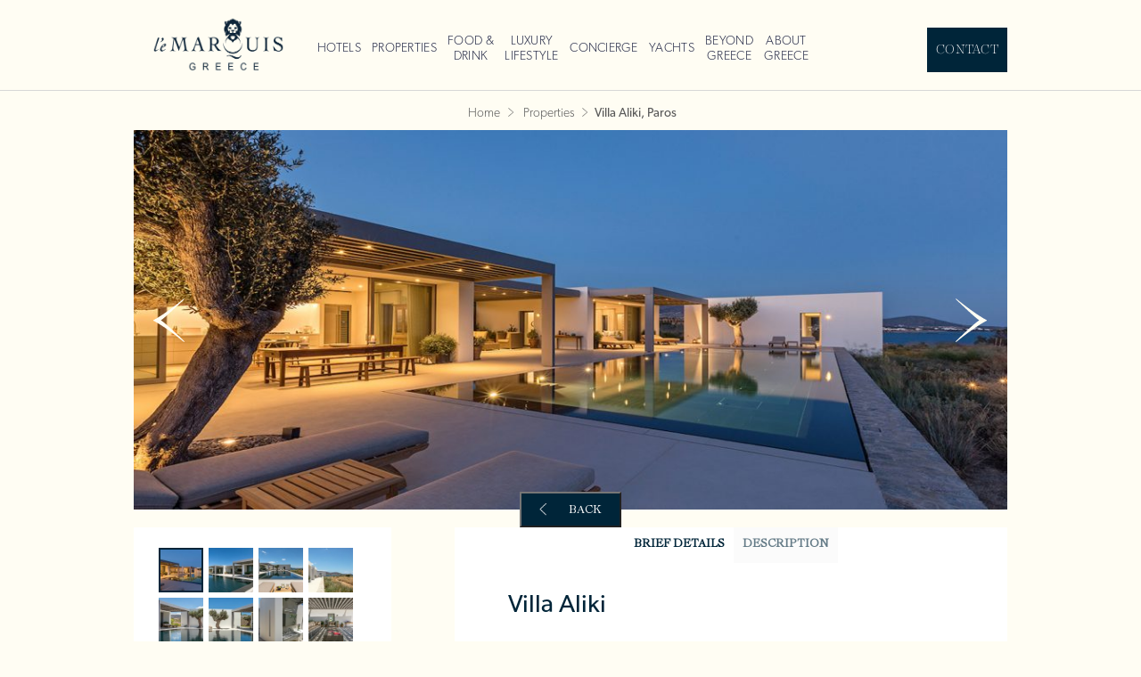

--- FILE ---
content_type: text/html; charset=UTF-8
request_url: https://greece-luxury.com/property/villa-aliki-paros/
body_size: 8922
content:
<!DOCTYPE html>
<html lang="en-GB">
<head>
	<meta http-equiv="Content-Type" content="text/html; charset=UTF-8" />
	<meta name="viewport" content="width=device-width, initial-scale=1, maximum-scale=1, minimum-scale=1, user-scalable=no" />
	
	<link rel="pingback" href="https://greece-luxury.com/xmlrpc.php" />

	<title>Villa Aliki, Paros &#8211; Greece Luxury</title>
<link rel='dns-prefetch' href='//maps.googleapis.com' />
<link rel='dns-prefetch' href='//google-maps-utility-library-v3.googlecode.com' />
<link rel='dns-prefetch' href='//s.w.org' />
<link rel="alternate" type="application/rss+xml" title="Greece Luxury &raquo; Feed" href="https://greece-luxury.com/feed/" />
<link rel="alternate" type="application/rss+xml" title="Greece Luxury &raquo; Comments Feed" href="https://greece-luxury.com/comments/feed/" />
<link rel="shortcut icon" href="https://greece-luxury.com/wp-content/themes/marquis/images/favicon.ico?ver=1636552947" />
		<script type="text/javascript">
			window._wpemojiSettings = {"baseUrl":"https:\/\/s.w.org\/images\/core\/emoji\/13.0.0\/72x72\/","ext":".png","svgUrl":"https:\/\/s.w.org\/images\/core\/emoji\/13.0.0\/svg\/","svgExt":".svg","source":{"concatemoji":"https:\/\/greece-luxury.com\/wp-includes\/js\/wp-emoji-release.min.js?ver=5.5.3"}};
			!function(e,a,t){var r,n,o,i,p=a.createElement("canvas"),s=p.getContext&&p.getContext("2d");function c(e,t){var a=String.fromCharCode;s.clearRect(0,0,p.width,p.height),s.fillText(a.apply(this,e),0,0);var r=p.toDataURL();return s.clearRect(0,0,p.width,p.height),s.fillText(a.apply(this,t),0,0),r===p.toDataURL()}function l(e){if(!s||!s.fillText)return!1;switch(s.textBaseline="top",s.font="600 32px Arial",e){case"flag":return!c([127987,65039,8205,9895,65039],[127987,65039,8203,9895,65039])&&(!c([55356,56826,55356,56819],[55356,56826,8203,55356,56819])&&!c([55356,57332,56128,56423,56128,56418,56128,56421,56128,56430,56128,56423,56128,56447],[55356,57332,8203,56128,56423,8203,56128,56418,8203,56128,56421,8203,56128,56430,8203,56128,56423,8203,56128,56447]));case"emoji":return!c([55357,56424,8205,55356,57212],[55357,56424,8203,55356,57212])}return!1}function d(e){var t=a.createElement("script");t.src=e,t.defer=t.type="text/javascript",a.getElementsByTagName("head")[0].appendChild(t)}for(i=Array("flag","emoji"),t.supports={everything:!0,everythingExceptFlag:!0},o=0;o<i.length;o++)t.supports[i[o]]=l(i[o]),t.supports.everything=t.supports.everything&&t.supports[i[o]],"flag"!==i[o]&&(t.supports.everythingExceptFlag=t.supports.everythingExceptFlag&&t.supports[i[o]]);t.supports.everythingExceptFlag=t.supports.everythingExceptFlag&&!t.supports.flag,t.DOMReady=!1,t.readyCallback=function(){t.DOMReady=!0},t.supports.everything||(n=function(){t.readyCallback()},a.addEventListener?(a.addEventListener("DOMContentLoaded",n,!1),e.addEventListener("load",n,!1)):(e.attachEvent("onload",n),a.attachEvent("onreadystatechange",function(){"complete"===a.readyState&&t.readyCallback()})),(r=t.source||{}).concatemoji?d(r.concatemoji):r.wpemoji&&r.twemoji&&(d(r.twemoji),d(r.wpemoji)))}(window,document,window._wpemojiSettings);
		</script>
		<style type="text/css">
img.wp-smiley,
img.emoji {
	display: inline !important;
	border: none !important;
	box-shadow: none !important;
	height: 1em !important;
	width: 1em !important;
	margin: 0 .07em !important;
	vertical-align: -0.1em !important;
	background: none !important;
	padding: 0 !important;
}
</style>
	<link rel='stylesheet' id='wp-block-library-css'  href='https://greece-luxury.com/wp-includes/css/dist/block-library/style.min.css?ver=5.5.3' type='text/css' media='all' />
<link rel='stylesheet' id='theme-fonts-css'  href='https://greece-luxury.com/wp-content/themes/marquis/css/fonts.css?ver=1636552946' type='text/css' media='all' />
<link rel='stylesheet' id='dropdown-css'  href='https://greece-luxury.com/wp-content/themes/marquis/css/dropdown.css?ver=1636552946' type='text/css' media='all' />
<link rel='stylesheet' id='magnific-popup-css'  href='https://greece-luxury.com/wp-content/themes/marquis/css/magnific-popup.css?ver=1636552946' type='text/css' media='all' />
<link rel='stylesheet' id='theme-styles-css'  href='https://greece-luxury.com/wp-content/themes/marquis/style.css?ver=1636552947' type='text/css' media='all' />
<script type='text/javascript' src='https://greece-luxury.com/wp-includes/js/jquery/jquery.js?ver=1.12.4-wp' id='jquery-core-js'></script>
<script type='text/javascript' src='//maps.googleapis.com/maps/api/js?key=AIzaSyArFbqEMd3QLkGnpRyjlhzKj1g2Go7x1jQ&#038;ver=5.5.3' id='gmaps-api-js'></script>
<script type='text/javascript' src='//google-maps-utility-library-v3.googlecode.com/svn/trunk/infobox/src/infobox.js?ver=5.5.3' id='infobox-js'></script>
<link rel="https://api.w.org/" href="https://greece-luxury.com/wp-json/" /><link rel="EditURI" type="application/rsd+xml" title="RSD" href="https://greece-luxury.com/xmlrpc.php?rsd" />
<link rel="wlwmanifest" type="application/wlwmanifest+xml" href="https://greece-luxury.com/wp-includes/wlwmanifest.xml" /> 
<link rel='prev' title='Avlaki Bay, Corfu' href='https://greece-luxury.com/property/avlaki-bay-corfu/' />
<link rel='next' title='Turtle Island Views, Zakynthos' href='https://greece-luxury.com/property/turtle-island-views/' />
<meta name="generator" content="WordPress 5.5.3" />
<link rel="canonical" href="https://greece-luxury.com/property/villa-aliki-paros/" />
<link rel='shortlink' href='https://greece-luxury.com/?p=8190' />
<link rel="alternate" type="application/json+oembed" href="https://greece-luxury.com/wp-json/oembed/1.0/embed?url=https%3A%2F%2Fgreece-luxury.com%2Fproperty%2Fvilla-aliki-paros%2F" />
<link rel="alternate" type="text/xml+oembed" href="https://greece-luxury.com/wp-json/oembed/1.0/embed?url=https%3A%2F%2Fgreece-luxury.com%2Fproperty%2Fvilla-aliki-paros%2F&#038;format=xml" />
<!-- Google Tag Manager -->
<script>(function(w,d,s,l,i){w[l]=w[l]||[];w[l].push({'gtm.start':
new Date().getTime(),event:'gtm.js'});var f=d.getElementsByTagName(s)[0],
j=d.createElement(s),dl=l!='dataLayer'?'&l='+l:'';j.async=true;j.src=
'https://www.googletagmanager.com/gtm.js?id='+i+dl;f.parentNode.insertBefore(j,f);
})(window,document,'script','dataLayer','GTM-KLQJSQBR');</script>
<!-- End Google Tag Manager -->		<style type="text/css" id="wp-custom-css">
			/* Separate About Pages */

.page-id-5880 #menu-about-us {
	display:none
}

.page-id-5880 .section-head {
	display:none
}

.page-id-5882 #menu-about-us {
	display:none
}

.page-id-5882 .section-head {
	display:none
}
		</style>
		</head>
<body class="crb_property-template-default single single-crb_property postid-8190">
<input type='hidden' value='new server' />
<div class="wrapper">
	<header class="header">
		<div class="shell clearfix">
			<a href="https://greece-luxury.com/" class="logo"></a>
				
							<div class="header-actions">
					<a href="https://greece-luxury.com/contact" class="btn-blue">Contact</a>
				</div><!-- /.header-actions -->
			
			<nav class="nav">
				<a href="#" class="btn-menu">
					<span></span>
				</a>

				<ul id="menu-main-menu" class="clearfix"><li id="menu-item-5843" class="menu-item menu-item-type-post_type menu-item-object-page menu-item-5843"><a href="https://greece-luxury.com/hotels/">Hotels</a></li>
<li id="menu-item-5844" class="menu-item menu-item-type-post_type menu-item-object-page menu-item-5844"><a href="https://greece-luxury.com/properties/">Properties</a></li>
<li id="menu-item-5845" class="menu-item menu-item-type-post_type menu-item-object-page menu-item-5845"><a href="https://greece-luxury.com/food-drink/">Food &#038; <br/> Drink</a></li>
<li id="menu-item-5846" class="menu-item menu-item-type-post_type menu-item-object-page menu-item-5846"><a href="https://greece-luxury.com/luxury-lifestyle/">Luxury <br>Lifestyle</a></li>
<li id="menu-item-8078" class="menu-item menu-item-type-post_type menu-item-object-page menu-item-8078"><a href="https://greece-luxury.com/services/">Concierge</a></li>
<li id="menu-item-8102" class="menu-item menu-item-type-post_type menu-item-object-page menu-item-8102"><a href="https://greece-luxury.com/yachts/">Yachts</a></li>
<li id="menu-item-8079" class="menu-item menu-item-type-post_type menu-item-object-page menu-item-8079"><a href="https://greece-luxury.com/beyond-greece/">Beyond <br/>Greece</a></li>
<li id="menu-item-12107" class="menu-item menu-item-type-post_type menu-item-object-page menu-item-12107"><a href="https://greece-luxury.com/about-greece/">About <br>Greece</a></li>
</ul>
			</nav><!-- /.nav -->
		</div><!-- /.shell -->
	</header><!-- /.header -->	

	<div class="container">	
	<section class="section-breadcrumb">
	<div class="shell">
		<p class="breadcrumbs"><a href="https://greece-luxury.com/" target="_self">Home</a> <span></span> <a href="https://greece-luxury.com/properties/" target="_self">Properties</a> <span></span> Villa Aliki, Paros</p>	</div><!-- /.shell -->
</section><!-- /.section-breadcrumb -->	
		
	<section class="section-title">
	<div class="shell">
					<div class="hotel-slider">
				<div class="slider-clip">
					<ul class="slides">
													<li class="slide">
								<img width="1024" height="445" src="https://greece-luxury.com/wp-content/uploads/cache/2021/07/10-PAROS-VILLA-6/3275243116.jpg" class="" alt="" loading="lazy" />								<!-- <img width="2760" height="1200" src="https://greece-luxury.com/wp-content/uploads/cache/2021/07/10-PAROS-VILLA-6/1811138199.jpg" class="" alt="" loading="lazy" /> -->
							</li><!-- /.slide -->
													<li class="slide">
								<img width="1024" height="445" src="https://greece-luxury.com/wp-content/uploads/cache/2021/07/2-PAROS-VILLA-6/2192988004.jpg" class="" alt="" loading="lazy" />								<!-- <img width="2760" height="1200" src="https://greece-luxury.com/wp-content/uploads/cache/2021/07/2-PAROS-VILLA-6/781318601.jpg" class="" alt="" loading="lazy" /> -->
							</li><!-- /.slide -->
													<li class="slide">
								<img width="1024" height="445" src="https://greece-luxury.com/wp-content/uploads/cache/2021/07/3-PAROS-VILLA-6/2510173092.jpg" class="" alt="" loading="lazy" />								<!-- <img width="2760" height="1200" src="https://greece-luxury.com/wp-content/uploads/cache/2021/07/3-PAROS-VILLA-6/968465673.jpg" class="" alt="" loading="lazy" /> -->
							</li><!-- /.slide -->
													<li class="slide">
								<img width="1024" height="445" src="https://greece-luxury.com/wp-content/uploads/cache/2021/07/4-PAROS-VILLA-6/4031188452.jpg" class="" alt="" loading="lazy" />								<!-- <img width="2760" height="1200" src="https://greece-luxury.com/wp-content/uploads/cache/2021/07/4-PAROS-VILLA-6/1549837129.jpg" class="" alt="" loading="lazy" /> -->
							</li><!-- /.slide -->
													<li class="slide">
								<img width="1024" height="445" src="https://greece-luxury.com/wp-content/uploads/cache/2021/07/5-PAROS-VILLA-6/3882838308.jpg" class="" alt="" loading="lazy" />								<!-- <img width="2760" height="1200" src="https://greece-luxury.com/wp-content/uploads/cache/2021/07/5-PAROS-VILLA-6/1263060873.jpg" class="" alt="" loading="lazy" /> -->
							</li><!-- /.slide -->
													<li class="slide">
								<img width="1024" height="445" src="https://greece-luxury.com/wp-content/uploads/cache/2021/07/6-PAROS-VILLA-6/3726099556.jpg" class="" alt="" loading="lazy" />								<!-- <img width="2760" height="1200" src="https://greece-luxury.com/wp-content/uploads/cache/2021/07/6-PAROS-VILLA-6/1915775689.jpg" class="" alt="" loading="lazy" /> -->
							</li><!-- /.slide -->
													<li class="slide">
								<img width="1024" height="445" src="https://greece-luxury.com/wp-content/uploads/cache/2021/07/7-PAROS-VILLA-6/3376390308.jpg" class="" alt="" loading="lazy" />								<!-- <img width="2760" height="1200" src="https://greece-luxury.com/wp-content/uploads/cache/2021/07/7-PAROS-VILLA-6/1696075273.jpg" class="" alt="" loading="lazy" /> -->
							</li><!-- /.slide -->
													<li class="slide">
								<img width="1024" height="445" src="https://greece-luxury.com/wp-content/uploads/cache/2021/07/8-PAROS-VILLA-6/363182308.jpg" class="" alt="" loading="lazy" />								<!-- <img width="2760" height="1200" src="https://greece-luxury.com/wp-content/uploads/cache/2021/07/8-PAROS-VILLA-6/3112310345.jpg" class="" alt="" loading="lazy" /> -->
							</li><!-- /.slide -->
													<li class="slide">
								<img width="1024" height="445" src="https://greece-luxury.com/wp-content/uploads/cache/2021/07/9-PAROS-VILLA-6/42851364.jpg" class="" alt="" loading="lazy" />								<!-- <img width="2760" height="1200" src="https://greece-luxury.com/wp-content/uploads/cache/2021/07/9-PAROS-VILLA-6/2930406025.jpg" class="" alt="" loading="lazy" /> -->
							</li><!-- /.slide -->
													<li class="slide">
								<img width="1024" height="445" src="https://greece-luxury.com/wp-content/uploads/cache/2021/07/11-PAROS-VILLA-6/3557841580.jpg" class="" alt="" loading="lazy" />								<!-- <img width="2760" height="1200" src="https://greece-luxury.com/wp-content/uploads/cache/2021/07/11-PAROS-VILLA-6/2094768727.jpg" class="" alt="" loading="lazy" /> -->
							</li><!-- /.slide -->
													<li class="slide">
								<img width="1024" height="445" src="https://greece-luxury.com/wp-content/uploads/cache/2021/07/12-PAROS-VILLA-6/3983079404.jpg" class="" alt="" loading="lazy" />								<!-- <img width="2760" height="1200" src="https://greece-luxury.com/wp-content/uploads/cache/2021/07/12-PAROS-VILLA-6/1168314135.jpg" class="" alt="" loading="lazy" /> -->
							</li><!-- /.slide -->
													<li class="slide">
								<img width="1024" height="445" src="https://greece-luxury.com/wp-content/uploads/cache/2021/07/13-PAROS-VILLA-6/4198535980.jpg" class="" alt="" loading="lazy" />								<!-- <img width="2760" height="1200" src="https://greece-luxury.com/wp-content/uploads/cache/2021/07/13-PAROS-VILLA-6/1384868823.jpg" class="" alt="" loading="lazy" /> -->
							</li><!-- /.slide -->
													<li class="slide">
								<img width="1024" height="445" src="https://greece-luxury.com/wp-content/uploads/cache/2021/07/1-PAROS-VILLA-6/3150903844.jpg" class="" alt="" loading="lazy" />								<!-- <img width="2760" height="1200" src="https://greece-luxury.com/wp-content/uploads/cache/2021/07/1-PAROS-VILLA-6/401167497.jpg" class="" alt="" loading="lazy" /> -->
							</li><!-- /.slide -->
													<li class="slide">
								<img width="1024" height="445" src="https://greece-luxury.com/wp-content/uploads/cache/2021/07/14-PAROS-VILLA-6/2677648748.jpg" class="" alt="" loading="lazy" />								<!-- <img width="2760" height="1200" src="https://greece-luxury.com/wp-content/uploads/cache/2021/07/14-PAROS-VILLA-6/928142743.jpg" class="" alt="" loading="lazy" /> -->
							</li><!-- /.slide -->
													<li class="slide">
								<img width="1024" height="445" src="https://greece-luxury.com/wp-content/uploads/cache/2021/07/15-PAROS-VILLA-6/2293352876.jpg" class="" alt="" loading="lazy" />								<!-- <img width="2760" height="1200" src="https://greece-luxury.com/wp-content/uploads/cache/2021/07/15-PAROS-VILLA-6/544878935.jpg" class="" alt="" loading="lazy" /> -->
							</li><!-- /.slide -->
													<li class="slide">
								<img width="1024" height="445" src="https://greece-luxury.com/wp-content/uploads/cache/2021/07/16-PAROS-VILLA-6/2982765804.jpg" class="" alt="" loading="lazy" />								<!-- <img width="2760" height="1200" src="https://greece-luxury.com/wp-content/uploads/cache/2021/07/16-PAROS-VILLA-6/419601431.jpg" class="" alt="" loading="lazy" /> -->
							</li><!-- /.slide -->
													<li class="slide">
								<img width="1024" height="445" src="https://greece-luxury.com/wp-content/uploads/cache/2021/07/17-PAROS-VILLA-6/2799763500.jpg" class="" alt="" loading="lazy" />								<!-- <img width="2760" height="1200" src="https://greece-luxury.com/wp-content/uploads/cache/2021/07/17-PAROS-VILLA-6/237697239.jpg" class="" alt="" loading="lazy" /> -->
							</li><!-- /.slide -->
													<li class="slide">
								<img width="1024" height="445" src="https://greece-luxury.com/wp-content/uploads/cache/2021/07/18-PAROS-VILLA-6/2054887532.jpg" class="" alt="" loading="lazy" />								<!-- <img width="2760" height="1200" src="https://greece-luxury.com/wp-content/uploads/cache/2021/07/18-PAROS-VILLA-6/3534807191.jpg" class="" alt="" loading="lazy" /> -->
							</li><!-- /.slide -->
													<li class="slide">
								<img width="1024" height="445" src="https://greece-luxury.com/wp-content/uploads/cache/2021/07/19-PAROS-VILLA-6/1834187948.jpg" class="" alt="" loading="lazy" />								<!-- <img width="2760" height="1200" src="https://greece-luxury.com/wp-content/uploads/cache/2021/07/19-PAROS-VILLA-6/3315106903.jpg" class="" alt="" loading="lazy" /> -->
							</li><!-- /.slide -->
													<li class="slide">
								<img width="1024" height="445" src="https://greece-luxury.com/wp-content/uploads/cache/2021/07/20-PAROS-VILLA-6/3051161425.jpg" class="" alt="" loading="lazy" />								<!-- <img width="2760" height="1200" src="https://greece-luxury.com/wp-content/uploads/cache/2021/07/20-PAROS-VILLA-6/488046506.jpg" class="" alt="" loading="lazy" /> -->
							</li><!-- /.slide -->
													<li class="slide">
								<img width="1024" height="445" src="https://greece-luxury.com/wp-content/uploads/cache/2021/07/21-PAROS-VILLA-6/2733990801.jpg" class="" alt="" loading="lazy" />								<!-- <img width="2760" height="1200" src="https://greece-luxury.com/wp-content/uploads/cache/2021/07/21-PAROS-VILLA-6/171875178.jpg" class="" alt="" loading="lazy" /> -->
							</li><!-- /.slide -->
													<li class="slide">
								<img width="1024" height="445" src="https://greece-luxury.com/wp-content/uploads/cache/2021/07/22-PAROS-VILLA-6/2609762001.jpg" class="" alt="" loading="lazy" />								<!-- <img width="2760" height="1200" src="https://greece-luxury.com/wp-content/uploads/cache/2021/07/22-PAROS-VILLA-6/860239402.jpg" class="" alt="" loading="lazy" /> -->
							</li><!-- /.slide -->
													<li class="slide">
								<img width="1024" height="445" src="https://greece-luxury.com/wp-content/uploads/cache/2021/07/23-PAROS-VILLA-6/2359667217.jpg" class="" alt="" loading="lazy" />								<!-- <img width="2760" height="1200" src="https://greece-luxury.com/wp-content/uploads/cache/2021/07/23-PAROS-VILLA-6/611209962.jpg" class="" alt="" loading="lazy" /> -->
							</li><!-- /.slide -->
													<li class="slide">
								<img width="1024" height="445" src="https://greece-luxury.com/wp-content/uploads/cache/2021/07/24-PAROS-VILLA-6/3917255761.jpg" class="" alt="" loading="lazy" />								<!-- <img width="2760" height="1200" src="https://greece-luxury.com/wp-content/uploads/cache/2021/07/24-PAROS-VILLA-6/1102539946.jpg" class="" alt="" loading="lazy" /> -->
							</li><!-- /.slide -->
													<li class="slide">
								<img width="1024" height="445" src="https://greece-luxury.com/wp-content/uploads/cache/2021/07/VillaAliki_MainW_/152584618.jpg" class="" alt="" loading="lazy" />								<!-- <img width="1200" height="522" src="https://greece-luxury.com/wp-content/uploads/cache/2021/07/VillaAliki_MainW_/601858502.jpg" class="" alt="" loading="lazy" /> -->
							</li><!-- /.slide -->
													<li class="slide">
								<img width="1024" height="445" src="https://greece-luxury.com/wp-content/uploads/cache/2021/07/VillaAliki_MainX_/3600911995.jpg" class="" alt="" loading="lazy" />								<!-- <img width="1200" height="522" src="https://greece-luxury.com/wp-content/uploads/cache/2021/07/VillaAliki_MainX_/4234571287.jpg" class="" alt="" loading="lazy" /> -->
							</li><!-- /.slide -->
													<li class="slide">
								<img width="1024" height="445" src="https://greece-luxury.com/wp-content/uploads/cache/2021/07/VillaAliki_MainY_/3252329016.jpg" class="" alt="" loading="lazy" />								<!-- <img width="2760" height="1200" src="https://greece-luxury.com/wp-content/uploads/cache/2021/07/VillaAliki_MainY_/3944577620.jpg" class="" alt="" loading="lazy" /> -->
							</li><!-- /.slide -->
													<li class="slide">
								<img width="1024" height="445" src="https://greece-luxury.com/wp-content/uploads/cache/2021/07/VillaAliki_MainZ_/4166493949.jpg" class="" alt="" loading="lazy" />								<!-- <img width="2760" height="1200" src="https://greece-luxury.com/wp-content/uploads/cache/2021/07/VillaAliki_MainZ_/3532670609.jpg" class="" alt="" loading="lazy" /> -->
							</li><!-- /.slide -->
											</ul><!-- /.slides -->
				</div><!-- /.slider-clip -->
			</div><!-- /.hotel-slider -->
				
				<!-- <a href="https://greece-luxury.com/properties/" class="bnt-back">Back</a> -->
			 <form>
 <input type="button" class="bnt-back" value="Back" onclick="history.back()">
</form>
			 
			
			</div><!-- /.shell -->
</section><!-- /.section-title -->	
	<div class="content-inner" >	

	<main class="main main-properties">
		<div class="shell">
			<div class="main-inner">
				
				
<div class="slider-pager properties-pager" id="section-title-pager">
	
			<a data-slide-index="0" href="#">
			<img width="120" height="120" src="https://greece-luxury.com/wp-content/uploads/cache/2021/07/10-PAROS-VILLA-6/4264539957.jpg" class="" alt="" loading="lazy" />		</a>
			<a data-slide-index="1" href="#">
			<img width="120" height="120" src="https://greece-luxury.com/wp-content/uploads/cache/2021/07/2-PAROS-VILLA-6/1303042305.jpg" class="" alt="" loading="lazy" />		</a>
			<a data-slide-index="2" href="#">
			<img width="120" height="120" src="https://greece-luxury.com/wp-content/uploads/cache/2021/07/3-PAROS-VILLA-6/1518517697.jpg" class="" alt="" loading="lazy" />		</a>
			<a data-slide-index="3" href="#">
			<img width="120" height="120" src="https://greece-luxury.com/wp-content/uploads/cache/2021/07/4-PAROS-VILLA-6/1062962049.jpg" class="" alt="" loading="lazy" />		</a>
			<a data-slide-index="4" href="#">
			<img width="120" height="120" src="https://greece-luxury.com/wp-content/uploads/cache/2021/07/5-PAROS-VILLA-6/678684481.jpg" class="" alt="" loading="lazy" />		</a>
			<a data-slide-index="5" href="#">
			<img width="120" height="120" src="https://greece-luxury.com/wp-content/uploads/cache/2021/07/6-PAROS-VILLA-6/285952513.jpg" class="" alt="" loading="lazy" />		</a>
			<a data-slide-index="6" href="#">
			<img width="120" height="120" src="https://greece-luxury.com/wp-content/uploads/cache/2021/07/7-PAROS-VILLA-6/102969025.jpg" class="" alt="" loading="lazy" />		</a>
			<a data-slide-index="7" href="#">
			<img width="120" height="120" src="https://greece-luxury.com/wp-content/uploads/cache/2021/07/8-PAROS-VILLA-6/3669571201.jpg" class="" alt="" loading="lazy" />		</a>
			<a data-slide-index="8" href="#">
			<img width="120" height="120" src="https://greece-luxury.com/wp-content/uploads/cache/2021/07/9-PAROS-VILLA-6/3448853057.jpg" class="" alt="" loading="lazy" />		</a>
			<a data-slide-index="9" href="#">
			<img width="120" height="120" src="https://greece-luxury.com/wp-content/uploads/cache/2021/07/11-PAROS-VILLA-6/3909604341.jpg" class="" alt="" loading="lazy" />		</a>
			<a data-slide-index="10" href="#">
			<img width="120" height="120" src="https://greece-luxury.com/wp-content/uploads/cache/2021/07/12-PAROS-VILLA-6/3498016437.jpg" class="" alt="" loading="lazy" />		</a>
			<a data-slide-index="11" href="#">
			<img width="120" height="120" src="https://greece-luxury.com/wp-content/uploads/cache/2021/07/13-PAROS-VILLA-6/3344374389.jpg" class="" alt="" loading="lazy" />		</a>
			<a data-slide-index="12" href="#">
			<img width="120" height="120" src="https://greece-luxury.com/wp-content/uploads/cache/2021/07/1-PAROS-VILLA-6/1959949377.jpg" class="" alt="" loading="lazy" />		</a>
			<a data-slide-index="13" href="#">
			<img width="120" height="120" src="https://greece-luxury.com/wp-content/uploads/cache/2021/07/14-PAROS-VILLA-6/2727224373.jpg" class="" alt="" loading="lazy" />		</a>
			<a data-slide-index="14" href="#">
			<img width="120" height="120" src="https://greece-luxury.com/wp-content/uploads/cache/2021/07/15-PAROS-VILLA-6/3047571701.jpg" class="" alt="" loading="lazy" />		</a>
			<a data-slide-index="15" href="#">
			<img width="120" height="120" src="https://greece-luxury.com/wp-content/uploads/cache/2021/07/16-PAROS-VILLA-6/2363420085.jpg" class="" alt="" loading="lazy" />		</a>
			<a data-slide-index="16" href="#">
			<img width="120" height="120" src="https://greece-luxury.com/wp-content/uploads/cache/2021/07/17-PAROS-VILLA-6/2616625525.jpg" class="" alt="" loading="lazy" />		</a>
			<a data-slide-index="17" href="#">
			<img width="120" height="120" src="https://greece-luxury.com/wp-content/uploads/cache/2021/07/18-PAROS-VILLA-6/1198297397.jpg" class="" alt="" loading="lazy" />		</a>
			<a data-slide-index="18" href="#">
			<img width="120" height="120" src="https://greece-luxury.com/wp-content/uploads/cache/2021/07/19-PAROS-VILLA-6/1346696693.jpg" class="" alt="" loading="lazy" />		</a>
			<a data-slide-index="19" href="#">
			<img width="120" height="120" src="https://greece-luxury.com/wp-content/uploads/cache/2021/07/20-PAROS-VILLA-6/2294976008.jpg" class="" alt="" loading="lazy" />		</a>
			<a data-slide-index="20" href="#">
			<img width="120" height="120" src="https://greece-luxury.com/wp-content/uploads/cache/2021/07/21-PAROS-VILLA-6/2682448584.jpg" class="" alt="" loading="lazy" />		</a>
			<a data-slide-index="21" href="#">
			<img width="120" height="120" src="https://greece-luxury.com/wp-content/uploads/cache/2021/07/22-PAROS-VILLA-6/2795128712.jpg" class="" alt="" loading="lazy" />		</a>
			<a data-slide-index="22" href="#">
			<img width="120" height="120" src="https://greece-luxury.com/wp-content/uploads/cache/2021/07/23-PAROS-VILLA-6/2981241672.jpg" class="" alt="" loading="lazy" />		</a>
			<a data-slide-index="23" href="#">
			<img width="120" height="120" src="https://greece-luxury.com/wp-content/uploads/cache/2021/07/24-PAROS-VILLA-6/3563789576.jpg" class="" alt="" loading="lazy" />		</a>
			<a data-slide-index="24" href="#">
			<img width="120" height="120" src="https://greece-luxury.com/wp-content/uploads/cache/2021/07/VillaAliki_MainW_/462602099.jpg" class="" alt="" loading="lazy" />		</a>
			<a data-slide-index="25" href="#">
			<img width="120" height="120" src="https://greece-luxury.com/wp-content/uploads/cache/2021/07/VillaAliki_MainX_/3291181218.jpg" class="" alt="" loading="lazy" />		</a>
			<a data-slide-index="26" href="#">
			<img width="120" height="120" src="https://greece-luxury.com/wp-content/uploads/cache/2021/07/VillaAliki_MainY_/3545261281.jpg" class="" alt="" loading="lazy" />		</a>
			<a data-slide-index="27" href="#">
			<img width="120" height="120" src="https://greece-luxury.com/wp-content/uploads/cache/2021/07/VillaAliki_MainZ_/3940374564.jpg" class="" alt="" loading="lazy" />		</a>
	
	<div class="slider-actions">
		<span class="slide-left"></span>

		<span class="slide-right"></span>
	</div><!-- /.slider-actions -->		
</div>
				
									<div class="properties-detail">
						<div class="section-head" id="tabs">
							<ul>
																	<li>
										<a href="#" name="tab-brief-details">Brief Details</a>
									</li>
																	<li>
										<a href="#" name="tab-description">Description</a>
									</li>
															</ul>
						</div><!-- /.section-head -->

						<div class="section-body" id="tabs-content">
							
															<div class="tab" id="tab-brief-details">
									<h3>Villa Aliki</h3>
<p>&nbsp;</p>
<p>Accommodation</p>
<ul>
<li>Four bedrooms, four bathrooms</li>
<li>Maximum occupancy: 8 guests</li>
<li>Staff accommodation</li>
</ul>
<p>&nbsp;</p>
<p>Location</p>
<ul>
<li>Six minute drive to Aliki</li>
<li>About ten minutes to Paros airport</li>
<li>Nearest beach: 1.9 kms</li>
<li>Pounda kite surf beach: 10 kms</li>
<li>Parikia town: 14 kms</li>
</ul>
<p>&nbsp;</p>
<p>Facilities</p>
<ul>
<li>Infinity swimming pool</li>
<li>Direct sea access</li>
<li>Air-conditioning</li>
<li>Automated KNX System</li>
<li>Floor heating</li>
<li>Sonos music system, indoor &amp; outdoor</li>
<li>Wi-fi</li>
<li>Alarm</li>
<li>TV in all rooms (Apple TV and satellite)</li>
</ul>
				
								</div><!-- /#description.tab -->
															<div class="tab" id="tab-description">
									<h3>Villa Aliki</h3>
<p>&nbsp;</p>
<p>This is a unique newly constructed property built by the renowned architect John Pawson. It is located in the heart of the Cyclades in a 4,600 sqm, fully landscaped plot with direct access to the water and spectacular views of the Aegean Sea. Simple, geometric individual volumes are carefully arranged in order to optimize the expansive sea views. Each volume is interspaced by a variety of open and shaded areas.</p>
<p>&nbsp;</p>
<p>The house consists of an expansive outdoor area, featuring an 80 sqm granite clad pool alongside a shaded area between the kitchen and the dining rooms. The indoor area includes 3 independent guest bedrooms on the west side of the property, and the master bedroom is located independently on the east side of the pool, all equipped with en-suite bathrooms with unobstructed sea views.</p>
<p>&nbsp;</p>
<p>Accommodation</p>
<p><strong>Ground Level</strong>. Independent living room with sea view. Guest cloakroom with shower. Independent fully equipped open space kitchen and dining area with sea view. Three independent double bedrooms with en-suite bathrooms and sea view. Independent double bedroom with en-suite bathroom.</p>
<p><strong>Lower Level</strong>. Staff room with en-suite bathroom. Kitchen and laundry room.</p>
<p>&nbsp;</p>
<p>Staff</p>
<ul>
<li>Daily housekeeping, including change of linen every three days, towels every two days</li>
<li>Meet &amp; greet service</li>
<li>Additional staff on request</li>
</ul>
<p>&nbsp;</p>
<p>&nbsp;</p>
<p>Aliki is a beautiful coastal village with a picturesque port, located about 13 kms south of Parikia. There is a sandy beach and some great fish tavernas. The beaches around Aliki are favourite places for windsurfers and there are many small coves ideal for total privacy and relaxation.</p>
				
								</div><!-- /#description.tab -->
							
						</div><!-- /.section-body -->
					</div><!-- /.properties-detail -->
				
				<div class="properties-info">
					<div class="properties-info-inner">
													
							<h1>Villa Aliki, Paros</h1>
							<p>A newly constructed property in the heart of the Cyclades, with spectacular views over the Aegean, and direct sea access</p>

												
																								
											</div>
				</div><!-- /.properties-info -->
			</div><!-- /.main-inner -->
		</div><!-- /.shell -->
	</main><!-- /.main -->
	
</div><!-- #.content-inner -->

	
<br><br>	

	<section class="section-products">
	<div class="shell">
		
		<div class="products">
							<div class="product">
											<div class="product-image">
							<a href="https://greece-luxury.com/restaurant-bar/barbarossa/"><img width="640" height="640" src="https://greece-luxury.com/wp-content/uploads/cache/2021/09/Barbararossa_Product1/2617547296.jpg" class=" wp-post-image" alt="" loading="lazy" /></a>						</div><!-- /.product-image -->
					
					<div class="product-content">
						<h2>
							<a href="https://greece-luxury.com/restaurant-bar/barbarossa/">Barbarossa</a>						</h2>
						
													<h4>
								<a href="https://greece-luxury.com/restaurant-bar/barbarossa/">creative cuisine made with history</a>							</h4>
												
												
													<a href="https://greece-luxury.com/restaurant-bar/barbarossa/" class="btn-product">Come &amp; Experience</a>
												
					</div><!-- /.product-content -->
				</div><!-- /.product -->
							<div class="product">
											<div class="product-image">
							<a href="https://greece-luxury.com/partner/club-826/"><img width="574" height="574" src="https://greece-luxury.com/wp-content/uploads/cache/2021/11/CLUB-826-PRODUCT/1336070625.jpg" class=" wp-post-image" alt="" loading="lazy" /></a>						</div><!-- /.product-image -->
					
					<div class="product-content">
						<h2>
							<a href="https://greece-luxury.com/partner/club-826/">Club 826</a>						</h2>
						
													<h4>
								<a href="https://greece-luxury.com/partner/club-826/">Menswear. Let's get you ready for anywhere...</a>							</h4>
												
												
													<a href="https://greece-luxury.com/partner/club-826/" class="btn-product">Come &amp; Discover</a>
												
					</div><!-- /.product-content -->
				</div><!-- /.product -->
							<div class="product">
											<div class="product-image">
							<a href="https://greece-luxury.com/restaurant-bar/mario/"><img width="640" height="640" src="https://greece-luxury.com/wp-content/uploads/cache/2021/09/Marios_Product/3684620012.jpg" class=" wp-post-image" alt="" loading="lazy" /></a>						</div><!-- /.product-image -->
					
					<div class="product-content">
						<h2>
							<a href="https://greece-luxury.com/restaurant-bar/mario/">Mario</a>						</h2>
						
													<h4>
								<a href="https://greece-luxury.com/restaurant-bar/mario/">Elegance, refinement and authenticity in Paros</a>							</h4>
												
												
													<a href="https://greece-luxury.com/restaurant-bar/mario/" class="btn-product">Come &amp; Taste</a>
												
					</div><!-- /.product-content -->
				</div><!-- /.product -->
							<div class="product">
											<div class="product-image">
							<a href="http://www.sttropezluxury.com/"><img width="640" height="640" src="https://greece-luxury.com/wp-content/uploads/cache/2021/11/ST-TROPEZ_PRODUCT/649891146.jpg" class=" wp-post-image" alt="" loading="lazy" /></a>						</div><!-- /.product-image -->
					
					<div class="product-content">
						<h2>
							<a href="http://www.sttropezluxury.com/">St Tropez</a>						</h2>
						
													<h4>
								<a href="http://www.sttropezluxury.com/">Probably the most famous resort in Europe</a>							</h4>
												
												
													<a href="http://www.sttropezluxury.com/" class="btn-product">Come &amp; Visit</a>
												
					</div><!-- /.product-content -->
				</div><!-- /.product -->
			
		</div><!-- /.products -->
	</div><!-- /.shell -->
</section><!-- /.section-products -->	
		</div><!-- /.container -->

		<footer class="footer">
			<div class="shell clearfix">
				<nav class="footer-nav"><ul id="menu-footer-menu" class="clearfix"><li id="menu-item-5887" class="menu-item menu-item-type-custom menu-item-object-custom menu-item-home menu-item-5887"><a href="https://greece-luxury.com/">Home</a></li>
<li id="menu-item-5879" class="open-newsletter menu-item menu-item-type-custom menu-item-object-custom menu-item-5879"><a href="#">Subscribe to our Newsletter</a></li>
<li id="menu-item-5884" class="menu-item menu-item-type-post_type menu-item-object-page menu-item-5884"><a href="https://greece-luxury.com/about-us/">About us</a></li>
<li id="menu-item-5852" class="menu-item menu-item-type-custom menu-item-object-custom menu-item-5852"><a target="_blank" rel="noopener noreferrer" href="/wp-content/uploads/2020/06/Booking_Form.pdf">DOWNLOAD PROPERTY BOOKING FORM</a></li>
</ul></nav>
				<div class="footer-credit">
											<ul class="social-links">
															<li>
									<a target="_blank" href="https://www.instagram.com/lemarquisluxurylifestyle/"><img width="100" height="100" src="https://greece-luxury.com/wp-content/uploads/cache/2020/06/instagram-icon/3366077537.png" class="" alt="" loading="lazy" /></a>
								</li>
															<li>
									<a target="_blank" href="https://www.facebook.com/Le-Marquis-Luxury-416859312399474/"><img width="100" height="100" src="https://greece-luxury.com/wp-content/uploads/cache/2020/06/facebook-icon/2311628942.png" class="" alt="" loading="lazy" /></a>
								</li>
															<li>
									<a target="_blank" href="http://linkedin.com/in/edwardmarquis"><img width="100" height="100" src="https://greece-luxury.com/wp-content/uploads/cache/2020/06/linkedin-icon/2735965286.png" class="" alt="" loading="lazy" /></a>
								</li>
													</ul>
									</div><!-- /.footer-credit -->
				
									<div class="footer-form">
						
                <div class='gf_browser_chrome gform_wrapper' id='gform_wrapper_3' ><form method='post' enctype='multipart/form-data' target='gform_ajax_frame_3' id='gform_3'  action='/property/villa-aliki-paros/'>
                        <div class='gform_heading'>
                            <span class='gform_description'>Enter your email address to subscribe to our newsletter</span>
                        </div>
                        <div class='gform_body'><ul id='gform_fields_3' class='gform_fields top_label form_sublabel_below description_below'><li id='field_3_1'  class='gfield field_sublabel_below field_description_below gfield_visibility_visible gfield-text gfield-medium' ><label class='gfield_label' for='input_3_1' ></label><div class='ginput_container ginput_container_text'><input name='input_1' id='input_3_1' type='text' value='' class='medium'   tabindex='1' placeholder='email@address.com'  aria-invalid="false" /></div></li>
                            </ul></div>
        <div class='gform_footer top_label'> <input type='submit' id='gform_submit_button_3' class='gform_button button' value='subscribe' tabindex='2' onclick='if(window["gf_submitting_3"]){return false;}  window["gf_submitting_3"]=true;  ' onkeypress='if( event.keyCode == 13 ){ if(window["gf_submitting_3"]){return false;} window["gf_submitting_3"]=true;  jQuery("#gform_3").trigger("submit",[true]); }' /> <input type='hidden' name='gform_ajax' value='form_id=3&amp;title=&amp;description=1&amp;tabindex=1' />
            <input type='hidden' class='gform_hidden' name='is_submit_3' value='1' />
            <input type='hidden' class='gform_hidden' name='gform_submit' value='3' />
            
            <input type='hidden' class='gform_hidden' name='gform_unique_id' value='' />
            <input type='hidden' class='gform_hidden' name='state_3' value='WyJbXSIsIjU4MjNkYzc5ZTc5NTBkYjBhMTc4M2Q3YjIwNTY2MzA1Il0=' />
            <input type='hidden' class='gform_hidden' name='gform_target_page_number_3' id='gform_target_page_number_3' value='0' />
            <input type='hidden' class='gform_hidden' name='gform_source_page_number_3' id='gform_source_page_number_3' value='1' />
            <input type='hidden' name='gform_field_values' value='' />
            
        </div>
                        </form>
                        </div>
                <iframe style='display:none;width:0px;height:0px;' src='about:blank' name='gform_ajax_frame_3' id='gform_ajax_frame_3'>This iframe contains the logic required to handle Ajax powered Gravity Forms.</iframe>
                <script type='text/javascript'>jQuery(document).ready(function($){gformInitSpinner( 3, 'https://greece-luxury.com/wp-content/plugins/gravityforms/images/spinner.gif' );jQuery('#gform_ajax_frame_3').on('load',function(){var contents = jQuery(this).contents().find('*').html();var is_postback = contents.indexOf('GF_AJAX_POSTBACK') >= 0;if(!is_postback){return;}var form_content = jQuery(this).contents().find('#gform_wrapper_3');var is_confirmation = jQuery(this).contents().find('#gform_confirmation_wrapper_3').length > 0;var is_redirect = contents.indexOf('gformRedirect(){') >= 0;var is_form = form_content.length > 0 && ! is_redirect && ! is_confirmation;var mt = parseInt(jQuery('html').css('margin-top'), 10) + parseInt(jQuery('body').css('margin-top'), 10) + 100;if(is_form){jQuery('#gform_wrapper_3').html(form_content.html());if(form_content.hasClass('gform_validation_error')){jQuery('#gform_wrapper_3').addClass('gform_validation_error');} else {jQuery('#gform_wrapper_3').removeClass('gform_validation_error');}setTimeout( function() { /* delay the scroll by 50 milliseconds to fix a bug in chrome */  }, 50 );if(window['gformInitDatepicker']) {gformInitDatepicker();}if(window['gformInitPriceFields']) {gformInitPriceFields();}var current_page = jQuery('#gform_source_page_number_3').val();gformInitSpinner( 3, 'https://greece-luxury.com/wp-content/plugins/gravityforms/images/spinner.gif' );jQuery(document).trigger('gform_page_loaded', [3, current_page]);window['gf_submitting_3'] = false;}else if(!is_redirect){var confirmation_content = jQuery(this).contents().find('.GF_AJAX_POSTBACK').html();if(!confirmation_content){confirmation_content = contents;}setTimeout(function(){jQuery('#gform_wrapper_3').replaceWith(confirmation_content);jQuery(document).trigger('gform_confirmation_loaded', [3]);window['gf_submitting_3'] = false;}, 50);}else{jQuery('#gform_3').append(contents);if(window['gformRedirect']) {gformRedirect();}}jQuery(document).trigger('gform_post_render', [3, current_page]);} );} );</script><script type='text/javascript'> jQuery(document).bind('gform_post_render', function(event, formId, currentPage){if(formId == 3) {if(typeof Placeholders != 'undefined'){
                        Placeholders.enable();
                    }} } );jQuery(document).bind('gform_post_conditional_logic', function(event, formId, fields, isInit){} );</script><script type='text/javascript'> jQuery(document).ready(function(){jQuery(document).trigger('gform_post_render', [3, 1]) } ); </script>					</div><!-- /.footer-form -->
				
			</div><!-- /.shell -->
		</footer><!-- /.footer -->
		<script type='text/javascript' src='https://greece-luxury.com/wp-includes/js/jquery/ui/core.min.js?ver=1.11.4' id='jquery-ui-core-js'></script>
<script type='text/javascript' src='https://greece-luxury.com/wp-includes/js/jquery/ui/datepicker.min.js?ver=1.11.4' id='jquery-ui-datepicker-js'></script>
<script type='text/javascript' id='jquery-ui-datepicker-js-after'>
jQuery(document).ready(function(jQuery){jQuery.datepicker.setDefaults({"closeText":"Close","currentText":"Today","monthNames":["January","February","March","April","May","June","July","August","September","October","November","December"],"monthNamesShort":["Jan","Feb","Mar","Apr","May","Jun","Jul","Aug","Sep","Oct","Nov","Dec"],"nextText":"Next","prevText":"Previous","dayNames":["Sunday","Monday","Tuesday","Wednesday","Thursday","Friday","Saturday"],"dayNamesShort":["Sun","Mon","Tue","Wed","Thu","Fri","Sat"],"dayNamesMin":["S","M","T","W","T","F","S"],"dateFormat":"dd\/mm\/yy","firstDay":0,"isRTL":false});});
</script>
<script type='text/javascript' src='https://greece-luxury.com/wp-content/themes/marquis/js/core.js?ver=1636552946' id='core-js-js'></script>
<script type='text/javascript' src='https://greece-luxury.com/wp-content/themes/marquis/js/js.cookie.js?ver=1636552946' id='js.cookie.js-js'></script>
<script type='text/javascript' src='https://greece-luxury.com/wp-content/themes/marquis/js/touch.js?ver=1636552946' id='touch-js-js'></script>
<script type='text/javascript' src='https://greece-luxury.com/wp-content/themes/marquis/js/jquery.fullscreener.min.js?ver=1636552946' id='jquery.fullscreener-js'></script>
<script type='text/javascript' src='https://greece-luxury.com/wp-content/themes/marquis/js/jquery.bxslider.min.js?ver=1636552946' id='jquery.bxslider-js'></script>
<script type='text/javascript' src='https://greece-luxury.com/wp-content/themes/marquis/js/jquery.isotope.min.js?ver=1636552946' id='jquery.isotope-js'></script>
<script type='text/javascript' src='https://greece-luxury.com/wp-content/themes/marquis/js/jquery.infinitescroll.min.js?ver=1636552946' id='jquery.infinitescroll-js'></script>
<script type='text/javascript' src='https://greece-luxury.com/wp-content/themes/marquis/js/dropdown.js?ver=1636552946' id='dropdown-js-js'></script>
<script type='text/javascript' src='https://greece-luxury.com/wp-content/themes/marquis/js/jquery.json-1.3.js?ver=1636552946' id='jquery.json-js'></script>
<script type='text/javascript' src='https://greece-luxury.com/wp-content/themes/marquis/js/jquery.magnific-popup.min.js?ver=1636552946' id='jquery.magnific-js'></script>
<script type='text/javascript' src='https://greece-luxury.com/wp-content/themes/marquis/js/jquery.lazyload.min.js?ver=1636552946' id='jquery.lazyload-js'></script>
<script type='text/javascript' id='theme-functions-js-extra'>
/* <![CDATA[ */
var templatePath = "https:\/\/greece-luxury.com\/wp-content\/themes\/marquis";
/* ]]> */
</script>
<script type='text/javascript' src='https://greece-luxury.com/wp-content/themes/marquis/js/functions.js?ver=1636552946' id='theme-functions-js'></script>
<script type='text/javascript' src='https://greece-luxury.com/wp-includes/js/comment-reply.min.js?ver=5.5.3' id='comment-reply-js'></script>
<script type='text/javascript' src='https://greece-luxury.com/wp-includes/js/wp-embed.min.js?ver=5.5.3' id='wp-embed-js'></script>
<script type='text/javascript' src='https://greece-luxury.com/wp-content/plugins/gravityforms/js/jquery.json.min.js?ver=2.4.15' id='gform_json-js'></script>
<script type='text/javascript' id='gform_gravityforms-js-extra'>
/* <![CDATA[ */
var gf_global = {"gf_currency_config":{"name":"U.S. Dollar","symbol_left":"$","symbol_right":"","symbol_padding":"","thousand_separator":",","decimal_separator":".","decimals":2},"base_url":"https:\/\/greece-luxury.com\/wp-content\/plugins\/gravityforms","number_formats":[],"spinnerUrl":"https:\/\/greece-luxury.com\/wp-content\/plugins\/gravityforms\/images\/spinner.gif"};
/* ]]> */
</script>
<script type='text/javascript' src='https://greece-luxury.com/wp-content/plugins/gravityforms/js/gravityforms.min.js?ver=2.4.15' id='gform_gravityforms-js'></script>
<script type='text/javascript' src='https://greece-luxury.com/wp-content/plugins/gravityforms/js/placeholders.jquery.min.js?ver=2.4.15' id='gform_placeholder-js'></script>
	</body>
</html>

--- FILE ---
content_type: text/css
request_url: https://greece-luxury.com/wp-content/themes/marquis/style.css?ver=1636552947
body_size: 12089
content:
/*
Theme name: Marquis
Description: Custom Theme
*/

/******* Le Marquis WordPress CSS *******/

/* Common elements styling */
.post .entry a img { border: 0 }
.post-password-form p {text-align:center;padding-top:10px}

/* Align reCaptcha box */
.section-contact .gfield_html {
    float: right;
    width: 260px;
    padding: 11px 42px 0 0!important;
}

p img { padding: 0;	max-width: 100%; }
img.centered { display: block; margin-left: auto; margin-right: auto; }
img.alignright { margin: 2px 0 2px 7px; display: inline; }
img.alignleft { margin: 2px 7px 2px 0; display: inline; }
.alignright { float: right; display: inline; }
.alignleft { float: left; display: inline; }
.aligncenter, div.aligncenter { display: block; margin-left: auto; margin-right: auto; }

/* Calendar widget */
#wp-calendar { empty-cells: show; margin: 10px auto 0; }
#wp-calendar #next a { padding-right: 10px; text-align: right; }
#wp-calendar #prev a { padding-left: 10px; text-align: left; }
#wp-calendar a { display: block; }
#wp-calendar caption { text-align: center; width: 100%; }
#wp-calendar td { padding: 3px 0; text-align: center; }
.wp-caption { border: 1px solid #ddd; text-align: center; padding-top: 4px; margin: 10px; }
.wp-caption img { margin: 0; padding: 0; border: 0 none; }
.wp-caption p.wp-caption-text { font-size: 11px; line-height: 17px; padding: 0 4px 5px; margin: 0;}

/* Big images in rich text editor should not break page layout */
.post .entry { overflow: hidden; } 


/******* /Le Marquis WordPress CSS *******/
/* ------------------------------------------------------------ *\
	Reset
\* ------------------------------------------------------------ */

* { padding: 0; margin: 0; outline: 0; }

/* ------------------------------------------------------------ *\
	Base	
\* ------------------------------------------------------------ */

html,
body { height: 100%; }

html { overflow-y: scroll; -webkit-text-size-adjust: 100%; -ms-text-size-adjust: 100%; }

body { min-width: 1386px; background: #fffdf3; font-family: 'Pluto Sans', sans-serif; font-size: 12px; line-height: 1.667; color: #585858; -webkit-font-smoothing: antialiased; }

h1 { font-family: 'Cochin', serif; font-size: 40px; line-height: 1; color: #002539; font-weight: normal; }
h2 { font-family: 'Cochin', serif; font-size: 34px; line-height: 1; color: #fffdf3; font-weight: normal; }
h3 { font-family: "Gibson", sans-serif; font-size: 28px; line-height: 1; color: #fffdf3; font-weight: 400; }
h4 { font-family: "Gibson", sans-serif; font-size: 24px; font-weight: 1; color: #fffdf3; font-weight: 400; }
h5 { font-family: "Gibson", sans-serif; font-size: 19px; line-height: 1.2; font-weight: 400; }
h6 { font-family: "Gibson", sans-serif; font-size: 15px; line-height: 1.2; font-weight: 400; }

a { color: #585858; cursor: pointer; text-decoration: none; -webkit-transition: opacity 0.6s; transition: opacity 0.6s; }
a:hover { opacity: 0.8; }

img { border: 0; vertical-align: middle; }

ul,
ol { list-style-position: inside; }

strong { font-weight: bold; }
small { font-size: 80%; }

article,
aside,
figcaption,
figure,
footer,
header,
main,
nav,
section { display: block; }

button,
input,
select,
textarea { font-family: inherit; font-size: inherit; color: inherit; -webkit-font-smoothing: antialiased; }

textarea { overflow: auto; resize: none; }

button,
input[type="button"],
input[type="reset"],
input[type="submit"] { cursor: pointer; }

button::-moz-focus-inner,
input::-moz-focus-inner { padding: 0; border: 0; }

table { border-collapse: collapse; border-spacing: 0; }
th,
td { padding: 0; }

::-webkit-input-placeholder { opacity: 1; color: inherit; }
:-moz-placeholder { opacity: 1; color: inherit; }
::-moz-placeholder { opacity: 1; color: inherit; }
:-ms-input-placeholder { opacity: 1; color: inherit; }

.validation_error { display: none; }

/* ------------------------------------------------------------ *\
	Helpers
\* ------------------------------------------------------------ */

.alignleft,
.left { float: left; }
.alignright,
.right { float: right; }
.hidden { display: none; visibility: hidden; }

.clearfix:before,
.clearfix:after { display: table; content: ' '; }
.clearfix:after { clear: both; }
.clearfix { *zoom: 1; }

.cols { overflow: hidden; }
.col { float: left; }

.listing-post { max-width: 915px; text-align: left; padding-bottom: 20px; margin: 0 auto 20px; border-bottom: 1px solid #d7d7d7; }

/* ------------------------------------------------------------ *\
	Containers
\* ------------------------------------------------------------ */

.wrapper { position: relative; min-height: 100%; overflow: hidden; }
.container { padding-bottom: 65px; }
.home .container { padding-bottom: 0; overflow: hidden; }
.shell { width: 1386px; margin: 0 auto; }

/* ------------------------------------------------------------ *\
	Transition
\* ------------------------------------------------------------ */

.slider-home .slide-content .slide-actions,
.home-features .feature-actions,
.open-form .open-newsletter a,
.product-content .btn-product,
.open-form .footer-form,
.nav > ul > li,
.filter-head .button,
.footer-form,
.btn-filter,
.btn-white {
 	-webkit-transition: all 0.5s;
			transition: all 0.5s;
}

.hotel-form .form-btn,
.service .service-action,
.press-item .press-content,
.slider-actions .slide-left,
.slider-actions .slide-righ,
.filter-body .element-content,
.service .service-action span,
.comments #commentform #submit,
.section-contact .gform_button {
 	-webkit-transition: opacity 0.5s;
			transition: opacity 0.5s;
}

/* ------------------------------------------------------------ *\
	Button	
\* ------------------------------------------------------------ */

.btn-blue { display: inline-block; padding: 0 22px; height: 50px; font-family: 'Encorpada Classic', serif; font-size: 16px; line-height: 50px; letter-spacing: 0.02em; color: #fff; text-transform: uppercase; background: #002539; }

.bnt-back { position: absolute; bottom: -20px; left: 50%; height: 40px; z-index: 60; padding: 0 20px 0 53px; display: block; font-family: 'Cochin', serif; font-size: 13px; line-height: 40px; color: #fff; background: #002539 url(images/arrow-left-wlarge.png) no-repeat 20px center; text-transform: uppercase; 
	-webkit-transform: translate(-50%, 0);
			transform: translate(-50%, 0);
	-webkit-background-size: 8px 14px;
			background-size: 8px 14px;
	-webkit-transition: background 0.5s;
			transition: background 0.5s;
}
.bnt-back:hover { opacity: 1; background: #001528 url(images/arrow-left-wlarge.png) no-repeat 10px center; -webkit-background-size: 8px 14px;
			background-size: 8px 14px;}

.btn-property,
.btn-facebook,
.btn-pdf { display: inline-block; width: 230px; height: 40px; font-family: 'Cochin', serif; font-size: 13px; color: #fff; line-height: 40px; text-align: center; background: #002539; text-transform: uppercase; }

.btn-facebook { margin-bottom: 10px; cursor: pointer; }
.btn-facebook:hover { opacity: 0.8; }
.btn-facebook .ico-facebook { position: relative; margin: 8px 0 0 14px; float: left; display: inline-block; background: url(images/sprite.png) no-repeat; background-position: -5px -166px; width: 12px; height: 24px; }
.btn-facebook .ico-facebook:after { position: absolute; top: -8px; bottom: 0; right: -15px; width: 1px; height: 40px; background: #fff; display: block; content: ""; }

.btn-property { padding: 0; }

.btn-white,
.btn-filter { position: relative; height: 40px; display: inline-block; font-family: 'Cochin', serif; font-size: 13px; line-height: 40px; color: #002539; background: #fffdf3; text-transform: uppercase; }

.btn-white:hover,
.btn-filter:hover { background: #002539; color: #fff; opacity: 1; } 

.btn-white { z-index: 2; margin: 112px auto 0; padding: 0 19px; font-weight: 700; }
.btn-filter { z-index: 6; margin: 0 auto; padding: 0 25px; font-weight: 600; }

/* ------------------------------------------------------------ *\
	Header
\* ------------------------------------------------------------ */

.header { position: relative; z-index: 70; padding: 18px 0 17px; background: #fffdf3; border-bottom: 1px solid #d7d7d7; }

.logo { margin-right: 44px; width: 191px; height: 74px; float: left; display: block; text-indent: 100%; white-space: nowrap; overflow: hidden; background: url(images/logo.png) no-repeat 0 0; background-size: 100% auto;  }

.nav { float: left; }
.btn-menu { display: none; }
.nav > ul { list-style: none outside none; padding-top: 16px; max-width: 915px; }
.nav > ul > li { position: relative; height: 40px; float: left; display: table; border: 1px solid #fffdf3; }
.nav > ul > li:hover { border: 1px solid #002539; }
.nav > ul > li > a { display: block; display: table-cell; text-align: center; vertical-align: middle; height: 40px; padding: 0 16px 0 18px; font-family: "Gibson", sans-serif; font-size: 16px; line-height: 1.25; color: #232846; letter-spacing: 0.02em; text-transform: uppercase; font-weight: 300; }
.nav > ul > li.current-menu-item a { font-weight: 600; padding: 0 13px 0 13px; }
.nav > ul > li > a:hover { opacity: 1; }

.nav .dd-wrapper { position: absolute; top: 99%; left: 0; width: 500px; padding-top: 35px; opacity: 0; visibility: hidden; overflow: hidden; 
	-webkit-transform: scale(0.8) translate3d(0,-10%,0);
			transform: scale(0.8) translate3d(0,-10%,0);
	-webkit-transition: all 0.2s;
			transition: all 0.2s;
}

.nav li:hover .dd-wrapper { opacity: 1; visibility: visible; 
	-webkit-transform: scale(1) translate3d(0,0,0);
			transform: scale(1) translate3d(0,0,0);
}

.nav .dd-wrapper .sub-menu { background-color: #fff; overflow: hidden; padding: 20px 0 11px; } 
.nav .dd-wrapper .sub-menu-col { position: relative; float: left; background: #fff; width: 250px; list-style: none outside none; } 
.nav .dd-wrapper .sub-menu-col + .sub-menu-col:before { position: absolute; top: 0; bottom: 20px; left: 0; height: 100%; width: 1px; display: block; background: #ebebeb; content: ""; } 
.nav .dd-wrapper .sub-menu-col li { list-style: none; margin: 0 40px 0 20px; border-bottom: 1px solid #ebebeb; } 
.nav .dd-wrapper .sub-menu-col li:last-child { border-bottom: 0; } 
.nav .dd-wrapper .sub-menu-col a { padding: 11px 0 14px 7px; display: block; font-family: 'Cochin', serif; font-size: 18px; line-height: 1.2; color: #002539; } 

.nav > ul > li:last-child .dd-wrapper { left: auto; right: 0; }

.header-actions { padding-top: 13px; float: right; }

/* ------------------------------------------------------------ *\
	Slider Home
\* ------------------------------------------------------------ */

.slider-home,
.slider-home .slider-clip,
.slider-home .slides,
.slider-home .slide,
.slider-home .slide-image { position: relative; height: 83vh; }

.slider-home .slide-content { position: absolute; z-index: 4; bottom: 111px; left: 250px; }
.slider-home .slide-content h1 { margin-top: -5px; padding-bottom: 18px; font-family: 'Cochin', serif; font-size: 60px; line-height: 1; color: #fffdf3; font-weight: 400; }
.slider-home .slide-content h4 { font-family: "Gibson", sans-serif; font-size: 24px; font-weight: 1; color: #fffdf3; font-weight: 400; text-transform: uppercase; }
.slider-home .slide-content .slide-actions { display: inline-block; height: 38px; font-family: 'Cochin', serif; font-size: 14px; line-height: 38px; padding: 0 21px; border: 1px solid #fff9f3; color: #fff9f3; background: rgba(255,255,255,0); }
.slider-home .slide-content .slide-actions:hover { opacity: 1; background: rgba(255,255,255,0.1); }

.slider-home .slide:after { position: absolute; bottom: 0; left: 0; right: 0; display: block; z-index: 3; height: 400px; background: url(images/slide-bg.png) no-repeat 0 0; content: "";
	-webkit-background-size: cover;
			background-size: cover;
}

.slider-home .bx-default-pager { display: none; }
.slider-home .bx-prev,
.slider-home .bx-next { position: absolute; z-index: 60; top: 50%; height: 49px; margin-top: -24px; display: inline-block; background: url(images/sprite.png) no-repeat; text-indent: 100%; overflow: hidden; font-size: 0; }
.slider-home .bx-prev { left: 21px; background-position: -5px -80px; width: 36px; }
.slider-home .bx-next { right: 21px; background-position: -5px -26px; width: 37px; }

/* ------------------------------------------------------------ *\
	Home Features	
\* ------------------------------------------------------------ */

.home-features { overflow: hidden; }
.home-features .feature { position: relative; float: left; width: 33.3%; height: 83vh; }
.home-features .feature:after { position: absolute; bottom: 0; left: 0; right: 0; display: block; z-index: 3; height: 400px; background: url(images/slide-bg.png) no-repeat 0 0; content: "";
	-webkit-background-size: cover;
			background-size: cover;
}
.home-features .feature:first-child { float: left; width: 33.4%; }

.home-features .feature-entry { position: absolute; bottom: 46px; left: 50px; z-index: 5; }
.home-features h3 { padding-bottom: 3px; font-family: "Gibson", sans-serif; font-size: 28px; line-height: 1; color: #fffdf3; text-transform: uppercase; font-weight: 400; }
.home-features h2 { padding-bottom: 16px; font-family: 'Cochin', serif; font-size: 34px; line-height: 1; color: #fffdf3; font-weight: normal; }
.home-features .feature-actions { display: inline-block; height: 38px; font-family: 'Cochin', serif; font-size: 14px; line-height: 38px; padding: 0 21px; background: rgba(255,255,255,0); border: 1px solid #fff9f3; color: #fff9f3; }
.home-features .feature-actions:hover { opacity: 1; background: rgba(255,255,255,0.1); }

/* ------------------------------------------------------------ *\
	Section Breadcrumb
\* ------------------------------------------------------------ */

.section-breadcrumb { padding: 14px 0 7px; text-align: center; }
.breadcrumbs { font-family: "Gibson", sans-serif; font-size: 14px; display: inline-block; margin: 0 auto; color: #585858; font-weight: 400; }
.breadcrumbs a { margin: 0 3px; font-family: "Gibson", sans-serif; font-size: 14px; line-height: 1.2; color: #585858; font-weight: 300; }
.breadcrumbs span { margin: 0 5px 0 3px; width: 6px; height: 10px; display: inline-block; background: url(images/arrow-right-slarge.png) no-repeat;
	-webkit-background-size: 6px 10px;
			background-size: 6px 10px;
}

.breadcrumbs span.current { width: auto; height: auto; font-family: "Gibson", sans-serif; font-size: 14px; line-height: 1.2; color: #585858; background: none; font-weight: 400; }

/* ------------------------------------------------------------ *\
	Section Title	
\* ------------------------------------------------------------ */

.section-title { position: relative; }
.section-title img { width: 100%; height: auto; }

/* ------------------------------------------------------------ *\
	Section Services
\* ------------------------------------------------------------ */

.section-services { padding: 34px 0 82px; }
.section-services .shell { width: 940px; background: #fff; }
.section-services .section-head { height: 58px; }
.section-services .section-head ul { list-style: none outside none; }
.section-services .section-head li { float: left; width: 50%; text-align: center; background: #fafafa; }
.section-services .section-head li.current-menu-item { background: #fff; }
.section-services .section-head li a { display: block; font-family: 'Cochin', serif; font-size: 20px; line-height: 58px; color: #002539; text-transform: uppercase; }
.section-services .section-head li a:hover { opacity: 1; }

.section-services .section-content { padding: 28px 24px 35px 34px; }
.services { padding-top: 20px; }
.service { padding-bottom: 27px; overflow: hidden; }

.service-image { width: 350px; float: left; margin-top: 3px; }
.service-image a { display: block; }
.service-image img { display: block; width: 100%; height: auto; }

.service .entry { position: relative; float: right; max-height: 175px; padding-bottom: 50px; width: 485px; overflow: hidden; }
.service.current .entry { max-height: 999px; }
.service .entry h2 { padding-bottom: 8px; font-family: 'Cochin', serif; font-size: 30px; line-height: 1; color: #002539; font-weight: normal; }
.service .entry h2 a { color: inherit; }
.service .entry p { padding-right: 30px; }

.service .service-action { position: absolute; bottom: 0; left: 0; right: 0; width: 100%; height: 50px; font-size: 14px; line-height: 1.43; color: #a8aaad; font-weight: 700; background: #fff; text-transform: uppercase; text-align: right; cursor: pointer; }
.service .service-action:hover span { opacity: 0.8; }
.service .ico-arrow { margin: 22px 8px 0 34px; display: inline-block; background: url(images/sprite.png) no-repeat; background-position: -5px -0px; width: 38px; height: 21px; }

.service .entry {
 	-webkit-transition: max-height 0.1s;
			transition: max-height 0.1s;
}

.service.current .entry {
 	-webkit-transition: max-height 0.7s;
			transition: max-height 0.7s;
}

/* ------------------------------------------------------------ *\
	Main	
\* ------------------------------------------------------------ */

.main { margin: 30px 0 75px; text-align: center; }
.main-partner { margin-bottom: 54px; }
.main-inner { overflow: hidden; display: inline-block; text-align: left; }
.content { float: left; width: 960px; margin-right: 10px; background: #fff; }
.sidebar { float: left; width: 350px; }

/* Slider */

.slider-pager { position: relative; padding: 20px 0 20px 25px; float: left; width: 310px; overflow: hidden; background: #fff; }
.slider-pager a { position: relative; width: 60px; height: 60px; display: block; margin: 5px; float: left; }
.slider-pager a.active:after { position: absolute; top: 0; left: 0; width: 56px; height: 56px; border: 2px solid #002539; display: block; content: ""; }
.slider-pager img { width: 60px; height: 60px; }
.hotel-slider { position: relative; opacity: 0; }
.hotel-slider .bx-controls { display: block; }
.hotel-slider .bx-prev,
.hotel-slider .bx-next { position: absolute; z-index: 60; top: 50%; height: 49px; margin-top: -24px; display: inline-block; background: url(images/sprite.png) no-repeat; text-indent: 100%; overflow: hidden; font-size: 0; z-index: 555; display: none; }
.hotel-slider .bx-prev { left: 21px; background-position: -5px -80px; width: 36px; }
.hotel-slider .bx-next { right: 21px; background-position: -5px -26px; width: 37px; }

.slide-arrow-visible .hotel-slider .bx-prev,
.slide-arrow-visible .hotel-slider .bx-next { display: block; }

.slider-actions .slide-left,
.slider-actions .slide-right { position: absolute; top: 50%; display: inline-block; width: 8px; height: 14px; cursor: pointer;
	-webkit-transform: translate(0, -50%);
			transform: translate(0, -50%);
}

.slider-actions .slide-left:hover,
.slider-actions .slide-right:hover { opacity: 0.6; } 

.slider-actions .slide-left { left: 10px; background: url(images/arrow-left-large.png) no-repeat 0 0;
	-webkit-background-size: 8px 14px;
			background-size: 8px 14px;
}
.slider-actions .slide-right { right: 15px; background: url(images/arrow-right-large.png) no-repeat 0 0;
	-webkit-background-size: 8px 14px;
			background-size: 8px 14px;
}

/* Hotel Detail */

.hotel-detail { position: relative; float: left; width: 560px; margin: 20px 31px 0 49px; }
.hotel-detail-inner { position: relative; padding: 33px 37px 33px 40px; }

.hotel-detail:before,
.hotel-detail:after,
.hotel-detail-inner:before,
.hotel-detail-inner:after { position: absolute; display: block; background: #d7d7d7; content: ""; }

.hotel-detail:before,
.hotel-detail:after { right: 0px; left: 0px; height: 1px; width: auto; }
.hotel-detail:before { top: 10px; }
.hotel-detail:after { bottom: 10px; }

.hotel-detail-inner:before,
.hotel-detail-inner:after { top: 0px; bottom: 0px; width: 1px; height: auto; }
.hotel-detail-inner:before { left: 10px; }
.hotel-detail-inner:after { right: 10px; }

.hotel-detail h1 { padding-bottom: 6px; font-family: 'Cochin', serif; font-size: 40px; line-height: 1; color: #002539; font-weight: normal; }
.hotel-detail p { padding-bottom: 34px; }
.hotel-detail .btn-pdf { margin-bottom: 14px; display: inline-block; padding: 0 40px; height: 40px; font-family: 'Cochin', serif; font-size: 13px; color: #fff; line-height: 40px; background: #002539; text-transform: uppercase; }

/* Hotel Form */

.hotel-form { float: left; width: 290px; padding: 21px 30px 11px; background: #d7d7d7; }
.hotel-form ::-webkit-input-placeholder { opacity: 0.5; color: inherit; }
.hotel-form :-moz-placeholder { opacity: 0.5; color: inherit; }
.hotel-form ::-moz-placeholder { opacity: 0.5; color: inherit; }
.hotel-form :-ms-input-placeholder { opacity: 0.5; color: inherit; }

.hotel-form .form-label { display: block; margin-bottom: 18px; font-size: 13px; line-height: 25px; color: #002539; font-weight: 300; text-align: left; }
.hotel-form span { margin-right: 6px; display: inline-block; width: 25px; height: 25px; line-height: 25px; background: #fff; border-radius: 50%; text-align: center; }

.hotel-form .form-controls { margin-bottom: 19px; }
.hotel-form .field { padding: 0 10px; width: 268px; height: 48px; font-family: 'Pluto Sans', sans-serif; font-size: 16px; line-height: 48px; color: #002539; text-align: center; background: #fff; border: 0; }
.hotel-form .form-actions { text-align: center; }
.hotel-form .form-actions .form-label { margin-bottom: 13px; }
.hotel-form .form-btn { margin: 0 auto 10px; width: 200px; height: 60px; font-family: 'Cochin', serif; font-size: 13px; line-height: 60px; color: #fff; background: #002539; border: 0; text-transform: uppercase; font-weight: normal; -webkit-appearance: none; display: block; }
.hotel-form .form-btn:hover { opacity: 0.8; }
.hotel-form .form-actions.disabled .form-btn { opacity: 0.5; cursor: default; }

.partner-address .hotel-form { float: none; width: 100%; position: relative; margin: 5px 0 20px -21px; }
.partner-address .hotel-form .field { max-width: 100%; box-sizing: border-box; }
.partner-address .hotel-form .form-btn { box-sizing: border-box; max-width: 100%; }


/* ------------------------------------------------------------ *\
	Partner	
\* ------------------------------------------------------------ */

.partner-entry { position: relative; margin: 20px; }
.partner-entry .section-content { position: relative; padding: 33px 40px 25px; }

.partner-entry:before,
.partner-entry:after,
.partner-entry .section-content:before,
.partner-entry .section-content:after { position: absolute; display: block; background: #d7d7d7; content: ""; }

.partner-entry:before,
.partner-entry:after { right: 0px; left: 0px; height: 1px; width: auto; }
.partner-entry:before { top: 10px; }
.partner-entry:after { bottom: 10px; }

.partner-entry .section-content:before,
.partner-entry .section-content:after { top: 0px; bottom: 0px; width: 1px; height: auto; }
.partner-entry .section-content:before { left: 10px; }
.partner-entry .section-content:after { right: 10px; }

.partner-entry .section-head { padding-bottom: 12px; overflow: hidden; }
.partner-entry .section-head h1 { float: left; font-family: 'Cochin', serif; font-size: 40px; line-height: 1; color: #002539; font-weight: normal; }
.partner-entry .section-head h2 { padding-top: 18px; float: right; font-family: 'Cochin', serif; font-size: 18px; line-height: 1.2; color: #002539; font-weight: normal; text-transform: uppercase; }
.partner-entry p { padding-bottom: 20px; }

.partner-address { padding: 9px 33px 48px 61px; overflow: hidden; }
.partner-address .entry { float: left; width: 240px; }
.partner-address p { padding-bottom: 23px; font-size: 15px; line-height: 1.54; color: #585858; font-weight: 200; }
.partner-address p strong { font-weight: 400; }
.partner-address p a { color: inherit; }

.partner-address .map-actions { padding-right: 17px; margin-bottom: 42px; display: block; font-size: 15px; line-height: 1.54; color: #585858; font-weight: 400; background: url(images/arrow-right.png) no-repeat right center; }

.partner-address .partner-map { margin-top: 4px; width: 567px; float: right; }
.partner-address .partner-map-head { height: 38px; border: 1px solid #bfbfbf; background: url(images/arrow-down.png) no-repeat 90% center; cursor: pointer;
	-webkit-background-size: 17px 9px;
			background-size: 17px 9px;
}
.partner-address .partner-map-head span { padding-left: 30px; font-size: 15px; line-height: 38px; color: #585858; font-weight: 400; text-transform: uppercase; }
.partner-address .google-map img { max-width: 0; }

.partner-address.close-map .google-map { height: 0; }
.partner-address.close-map .partner-map img { height: 0; }
.partner-address.close-map .partner-map-head { background: url(images/arrow-up.png) no-repeat 90% center;
	-webkit-background-size: 17px 9px;
			background-size: 17px 9px;
}
.partner-address .google-map { display: block; width: 567px; height: 318px; }
.partner-address .partner-map img { display: block; max-width: 100%; height: auto; }
.gm-style img { max-width: none !important; }

.partner-address .partner-map-head,
.partner-address.close-map .google-map,
.partner-address.close-map .partner-map-head,
.partner-address .partner-map img,
.partner-address .google-map {
 	-webkit-transition: all 0.5s;
			transition: all 0.5s;
}

.widget_image img { width: 100%; height: auto; margin-bottom: 10px; }

/* ------------------------------------------------------------ *\
	Section Products	
\* ------------------------------------------------------------ */

.section-products { padding-bottom: 18px; }
.section-products .shell { padding-top: 45px; border-top: 1px solid #d7d7d7; text-align: center; }
.section-products h1 { padding-bottom: 22px; font-family: 'Cochin', serif; font-size: 40px; line-height: 1; color: #002539; font-weight: normal; }
.section-products p { padding: 0 54px 20px; font-family: "Gibson", sans-serif; font-size: 18px; line-height: 1.667; color: #002539; font-weight: 300; }

.products { overflow: hidden; text-align: left; }
.product { width: 322px; float: left; margin: 0 0 84px 28px; }
.product:first-child,
.product:nth-child(4n+1) { margin-left: 0; }
.product-image { margin-bottom: 10px; }
.product-image a { display: block; }
.product-image a img { width: 100%; height: auto; }

.product-content { padding-top: 9px; overflow: hidden; }
.product-content h2 { padding-bottom: 4px; font-family: 'Cochin', serif; font-size: 30px; line-height: 1; color: #002539; font-weight: normal; }
.product-content h2 a { color: inherit; }
.product-content h4 { padding-bottom: 1px; font-family: "Gibson", sans-serif; font-size: 24px; line-height: 1; color: #002539; font-weight: 400; }
.product-content h4 a { color: inherit; }
.product-content p { padding: 0 0 12px; font-family: "Gibson", sans-serif; font-size: 18px; line-height: 1.2; color: #002539; font-weight: 300; text-align: left; }
.product-content .btn-product { padding: 0 19px; height: 38px; display: inline-block; float: right; font-family: 'Cochin', serif; font-size: 13px; line-height: 38px; color: #112244; text-transform: uppercase; text-align: right; border: 1px solid #112244; font-weight: normal; margin-top: 10px; }
.product-content .btn-product:hover { opacity: 1; background: #112244; color: #fff; }

/* ------------------------------------------------------------ *\
	Section Contact	
\* ------------------------------------------------------------ */

.section-contact { margin: 4px 0 30px; text-align: center; }
.section-contact .shell { border-top: 1px solid #d7d7d7; }
.section-contact h1 { padding: 40px 0 19px; font-family: 'Cochin', serif; font-size: 40px; line-height: 1; color: #002539; text-align: center; font-weight: normal; }

.section-contact .section-form { position: relative; display: inline-block; width: 911px; margin: 0 auto; background: #fff; text-align: left; }
.section-contact .gform_confirmation_wrapper {  padding: 92px 71px; position: relative; text-align: center; }
.section-contact .gform_wrapper { padding: 92px 71px 41px; position: relative; }

.section-contact .section-form:before,
.section-contact .section-form:after,
.section-contact .gform_wrapper:before,
.section-contact .gform_wrapper:after { position: absolute; display: block; background: #d7d7d7; content: ""; }

.section-contact .section-form:before,
.section-contact .section-form:after { right: 33px; left: 33px; height: 1px; width: auto; }
.section-contact .section-form:before { top: 38px; }
.section-contact .section-form:after { bottom: 38px; }

.section-contact .gform_wrapper:before,
.section-contact .gform_wrapper:after { top: 28px; bottom: 29px; width: 1px; height: auto; }
.section-contact .gform_wrapper:before { left: 43px; }
.section-contact .gform_wrapper:after { right: 43px; }

.section-contact .gform_heading { display: none; }
.section-contact .gform_fields { list-style: none outside none; overflow: hidden; }

.section-contact .gfield_html { float: right; width: 260px; padding: 11px 16px 0 0; }
.section-contact .gfield-textarea,
.section-contact .gfield-text { float: left; width: 430px; overflow: hidden; padding-bottom: 20px; }

.section-contact .gfield_label,
.section-contact .gfield-select select,
.section-contact .gfield input,f
.section-contact .gfield textarea { float: left; font-family: "Gibson", sans-serif; font-size: 16px; line-height: 38px; color: #585858; font-weight: 300; }

.section-contact .gfield_label { width: 72px; }
.section-contact .gfield input,
.section-contact .gfield textarea { padding: 0 5px; width: 342px; border: 1px solid #bfbfbf; }
.section-contact .gfield input { height: 38px; }
.section-contact .gfield textarea { height: 152px; padding: 10px 5px; line-height: 1.2; }

.section-contact .gfield input:placeholder,
.section-contact .gfield textarea:placeholder { color: #fff; }

.section-contact .gfield ::-webkit-input-placeholder { opacity: 0; color: #fff; }
.section-contact .gfield :-moz-placeholder { opacity: 0; color: #fff; }
.section-contact .gfield ::-moz-placeholder { opacity: 0; color: #fff; }
.section-contact .gfield :-ms-input-placeholder { opacity: 0; color: #fff; }

.section-contact .gfield-select,
.section-contact .gfield-date { position: relative; float: right; width: 260px; }
.section-contact .gfield-date .validation_message { position: absolute; bottom: -2px; left: 0; }
.section-contact .gfield-date { padding: 0 20px 13px 0; }
.section-contact .gfield-date.gfield_error { padding-bottom: 18px; }
.section-contact .gfield-date .gfield_label { padding-right: 22px; }
.section-contact .gfield-date .gfield_label span { display: none; }
.section-contact .gfield-date input { margin-top: 3px; width: 59px; height: 32px; font-size: 11px; line-height: 32px; }
.section-contact .gfield-date img { margin: 4px 0 0 20px; }
.ui-datepicker-header span,
.ui-datepicker-calendar,
.ui-datepicker a { font-family: "Gibson", sans-serif; }
.ui-datepicker-title { display: none; }
.ui-datepicker-calendar th:last-child { margin-right: 0; }
.ui-datepicker-calendar th,
.ui-datepicker-header span { padding-right: 5px; }

.section-contact .gfield-select { padding-right: 20px; }
.section-contact .gfield-select .gfield_label { padding-right: 22px; }
.section-contact .fs-dropdown-selected,
.section-contact .gfield-select select { margin-top: 2px; height: 34px; font-family: "Gibson", sans-serif; font-size: 16px; line-height: 34px; width: 71px; padding-left: 6px; color: #585858; text-align: center; background: #fff; border: 1px solid #bfbfbf; border-radius: 0; }
.section-contact .fs-dropdown { margin: 2px 0; }
.section-contact .fs-dropdown-options { width: 71px; left: 94px; border: 1px solid #bfbfbf; border-radius: 0; box-shadow: none; }
.section-contact .fs-dropdown-item { border: 0; line-height: 30px; height: 30px; color: #585858; }
.section-contact .fs-dropdown-selected:before { position: absolute; top: 0; bottom: 0; right: 36px; width: 1px; height: 100%; display: block; content: ""; background: #bfbfbf; }
.ui-datepicker { padding: 0 5px; background: #fff !important; border: 1px solid #bfbfbf; }

.section-contact p { padding-bottom: 20px; font-family: "Gibson", sans-serif; font-size: 16px; line-height: 1.2; color: #585858; font-weight: 300; }
.section-contact p strong { display: block; font-weight: 400; }
.section-contact p a { color: inherit; }

.section-contact .gform_footer { position: absolute; bottom: 63px; right: 109px; }
.section-contact .gform_button { display: inline-block; min-width: 240px; padding: 0 10px; width: auto; height: 40px; font-family: 'Cochin', serif; font-size: 13px; line-height: 40px; color: #fff; text-transform: uppercase; background: #002539; border: 1px solid #bfbfbf; -webkit-appearance: none; }
.section-contact .gform_button:hover { opacity: 0.8; }

/* ------------------------------------------------------------ *\
	Section Post	
\* ------------------------------------------------------------ */

.section-post { margin-top: 4px; }
.section-post .shell { padding-top: 40px; border-top: 1px solid #d7d7d7; text-align: center; }
.section-post .entry { width: 915px; display: inline-block; margin: 0 auto; text-align: left; }
.section-post h1 { padding-bottom: 20px; font-family: 'Cochin', serif; font-size: 40px; line-height: 1; color: #002539; text-align: center; font-weight: normal; }

.section-post .col-1of2 { width: 450px; }
.section-post .col-1of2 + .col-1of2 { float: right; }
.section-post p { padding-bottom: 19px; font-family: "Gibson", sans-serif; font-size: 14px; line-height: 1.43; color: #002539; font-weight: 300; }
.section-post img.alignnone { margin: 5px 0; width: 100%; height: auto; }

.post .entry-header { text-align: center; padding-bottom: 10px; }
.post .entry-title { font-size: 35px; padding: 0 100px; }

.post h1,
.post h2,
.post h3,
.post h4,
.post h5,
.post h6 { padding-bottom: 5px; color: #002539; }

.post h1 { font-size: 40px; line-height: 1; font-weight: 600; }
.post h2 { font-size: 35px; line-height: 1; font-weight: 600; }
.post h3 { font-size: 30px; line-height: 1; font-weight: 600; }
.post h4 { font-size: 25px; line-height: 1.2; font-weight: 400; }
.post h5 { font-size: 20px; line-height: 1.2; font-weight: 400; }
.post h6 { font-size: 15px; line-height: 1.2; font-weight: 400; }

.post p { padding-bottom: 10px; }

.post ol,
.post ul { padding: 5px 0 10px; }

.post ol ol,
.post ul ul { padding: 0 0 0 20px; }

.post li { padding-bottom: 5px; }
.post li li:first-child { padding-top: 5px; }
.post li li:last-child { padding-bottom: 0; }
.post blockquote { padding-bottom: 5px; font-style: italic; }
.post img { max-width: 100%; height: auto; }
.post img.alignleft { padding: 5px 5px 5px 0; }
.post img.alignright { padding: 5px 0 5px 5px; }

.nav-single { overflow: hidden; width: 915px; margin: 0 auto; }
.nav-single div { overflow: hidden; }
.nav-single a { color: #252525; }

.no-posts-title { text-align: center; color: #232846; }
/* ------------------------------------------------------------ *\
	Press Inner	
\* ------------------------------------------------------------ */

.press-inner { text-align: center; }
.slider-press { position: relative; border-top: 1px solid #d7d7d7; padding-top: 29px; opacity: 0; }
.slider-press .slide a { display: inline-block; }
.slider-press .slide img { max-width: 98%; height: auto; border: 1px solid #c2c1c1; }

.slider-press .bx-prev,
.slider-press .bx-next { position: absolute; top: 50%; z-index: 55; display: inline-block; background: url(images/sprite.png) no-repeat; width: 8px; height: 12px; cursor: pointer; font-size: 0;
	-webkit-transform: translate(0, -50%);
			transform: translate(0, -50%);
}

.slider-press .bx-prev { left: 0; background-position: -27px -134px; }
.slider-press .bx-next { right: 0; background-position: -27px -151px; }

.slider-press .bx-prev.disabled,
.slider-press .bx-next.disabled { display: none; }

.slider-press .bx-pager { display: none; }

.slider-press .slider-content { padding: 25px 0 48px 103px; text-align: left; }
.slider-press .slider-content h1,
.slider-press .slider-content h5,
.slider-press .slider-content p,
.slider-press .slider-content p a { font-family: "Gibson", sans-serif; color: #002539; }

.slider-press .slider-content h1 { padding-bottom: 11px; font-size: 30px; line-height: 1; font-weight: 400; }
.slider-press .slider-content h5 { padding-bottom: 10px; font-size: 19px; line-height: 1.2; font-weight: 400; }
.slider-press .slider-content p { padding-bottom: 12px; font-size: 18px; line-height: 1; font-weight: 300; }
.slider-press .slider-content p a { font-size: 14px; line-height: 1.2; font-weight: 400; }

/* ------------------------------------------------------------ *\
	Main Properties	
\* ------------------------------------------------------------ */

.main-properties { text-align: center; }
.main-properties .main-inner { display: inline-block; width: 1320px; margin: 0 auto; text-align: left; overflow: hidden; }

/* properties-detail */
.properties-detail { float: right; width: 945px; margin-left: 10px; background: #ffffff; }
.properties-detail .section-head ul { height: 58px; display: table; width: 100%; list-style: none outside none; }
.properties-detail .section-head li { position: relative; height: 58px; display: table-cell; text-align: center; width: 19%; }

.properties-detail .section-head li:before { position: absolute; top: 8px; left: 1px; height: 41px; width: 1px; display: block; content: ""; background: #d7d7d7; }

.properties-detail .section-head li.current:before,
.properties-detail .section-head li.current + li:before,
.properties-detail .section-head li:first-child:before { display: none; }

.properties-detail .section-head li a { display: block; font-size: 13px; line-height: 58px; font-family: 'Cochin', serif; color: #647b87; text-transform: uppercase; font-weight: bold; background: #fbfbfb; }
.properties-detail .section-head li a:hover { opacity: 1; }
.properties-detail .section-head li.current a { color: #002539; background: #fff; }
.properties-detail .section-body { padding: 33px 60px; }
/*.properties-detail .section-body .tab { opacity: 0; height: 0; visibility: hidden; overflow: hidden; -webkit-transition: all 0s; transition: all 0s; }
.properties-detail .section-body .tab.current-menu-item { opacity: 1; height: auto; visibility: visible; -webkit-transition: all 0.7s; transition: all 0.7s; }*/

.properties-detail .section-body h1 { padding-bottom: 26px; font-family: 'Cochin', serif; font-size: 40px; line-height: 1; color: #002539; font-weight: normal; }
.properties-detail .section-body p { padding-bottom: 20px; }
.properties-detail .section-body img { max-width: 100%; height: auto; padding: 0 10px; }
.properties-detail .section-body img.alignright { padding: 5px 0 10px 10px; }
.properties-detail .section-body img.alignleft { padding: 5px 10px 10px 0; }

.properties-detail .section-body h1,
.properties-detail .section-body h2,
.properties-detail .section-body h3,
.properties-detail .section-body h4 { color: #002539; }

/* Properties Pager */

.properties-pager { float: left; padding: 20px 19px 20px 35px; background: #fff; margin: 0 0 10px; }
.properties-pager .slider-actions .slide-right { right: 15px; }
.properties-pager .slider-actions .slide-left { left: 15px; }

/* Properties Info */

.properties-info { position: relative; padding: 20px; float: left; clear: left; width: 310px; background: #fff; }
.properties-info-inner { padding: 33px 42px 19px; position: relative; }

.properties-info:before,
.properties-info:after,
.properties-info-inner:before,
.properties-info-inner:after { position: absolute; display: block; background: #d7d7d7; content: ""; }

.properties-info:before,
.properties-info:after { right: 20px; left: 20px; height: 1px; width: auto; }
.properties-info:before { top: 30px; }
.properties-info:after { bottom: 30px; }

.properties-info-inner:before,
.properties-info-inner:after { top: 0px; bottom: 0px; width: 1px; height: auto; }
.properties-info-inner:before { left: 10px; }
.properties-info-inner:after { right: 10px; }

.properties-info h1 { padding-bottom: 24px; font-family: 'Cochin', serif; font-size: 40px; line-height: 1; color: #002539; font-weight: normal; }
.properties-info p { padding-bottom: 42px; font-size: 15px; line-height: 1.54; }
.properties-info a { margin-bottom: 10px; }

/* ------------------------------------------------------------ *\
	Section Around	
\* ------------------------------------------------------------ */

.section-around { padding: 33px 50px; text-align: center; }

.section-around h1 { padding-bottom: 9px; font-family: 'Cochin', serif; font-size: 40px; line-height: 1; color: #002539; font-weight: normal; }
.section-around p { padding-bottom: 23px; font-size: 15px; line-height: 1.54; }

.section-around .btn-around { display: inline-block; margin: 0 auto 40px; padding: 0 19px 0 20px; height: 40px; font-family: 'Cochin', serif; font-size: 13px; color: #fff; line-height: 40px; text-align: center; background: #002539; text-transform: uppercase; }
.section-around .around-map { width: 1280px; height: 490px; display: block; border: 10px solid #fff; }

.section-around .content-map > div { opacity: 0; visibility: hidden; }
.section-around .content-map > div + div { opacity: 1; visibility: visible; }

.section-around .gm-style-iw { top: 0 !important; left: 0 !important; background: #fff; width: 270px !important; margin-left: 26px; }
.section-around .gm-style-iw:after { position: absolute; top: -20px; left: 50%; margin-left: -22px; display: block; width: 0; height: 0; border-style: solid; border-width: 0 22.5px 20px 22.5px; border-color: transparent transparent #ffffff transparent; content: ""; }
.section-around .content-map div.content-box { width: 230px !important; padding: 20px; text-align: center; }
.section-around .content-box h1 { padding-bottom: 19px; font-family: 'Cochin', serif; font-size: 30px; line-height: 1; color: #002539; font-weight: normal; }
.section-around .content-box p { padding-bottom: 24px; font-size: 15px; line-height: 1.53; color: #585858; }
.section-around .content-box a { padding: 0 30px; height: 40px; display: inline-block; margin: 0 auto; font-family: 'Cochin', serif; font-size: 13px; line-height: 40px; font-weight: 400; color: #fff; background: #002539; }

.section-around .gm-style-iw + div { display: none; }
.section-around .gm-style .gm-style-iw { overflow: visible !important; }

/* ------------------------------------------------------------ *\
	Section Press	
\* ------------------------------------------------------------ */

.section-press { margin: 4px 0 37px; opacity: 0; }
.section-press .shell > span { margin-bottom: 35px; display: block; width: 100%; height: 1px; background: #d7d7d7; }
.press-items { position: relative; overflow: hidden; margin: 0 -15px; height: 960px; }
.press-item { display: block; position: relative; width: 320px; height: 440px; margin: 0 15px 33px 15px; }

.press-item img { width: 100%; height: auto; }
.press-content { position: absolute; top: 0; left: 0; width: 100%; height: 100%; background: rgba(0,37,57,0.8); text-align: center; opacity: 0; }
.press-item:hover .press-content { opacity: 1; }

.press-content img { position: absolute; top: 0; left: 0; z-index: 1; width: 100%; height: 100%; }
.press-content h2 { position: relative; z-index: 2; padding: 141px 0 14px; font-family: 'Cochin', serif; font-size: 36px; line-height: 1; color: #ffffff; }
.press-content h2 a { color: inherit; }
.press-content h6 { position: relative; z-index: 2; padding-bottom: 16px; font-size: 19px; line-height: 1; color: #ffffff; letter-spacing: 0.05em; font-weight: 300; }
.press-content h6 a { color: inherit; }
.press-content p { position: relative; z-index: 2; font-size: 14px; line-height: 1; color: #ffffff; font-weight: 300; }

#infscr-loading { position: absolute; bottom: 0; left: 0 !important; right: 0 !important; width: 100% !important; text-align: center;
 	-webkit-transition: all 0 !important;
			transition: all 0 !important;
	-webkit-transition: opacity 0.5 !important;
			transition: opacity 0.5 !important;
}

/* ------------------------------------------------------------ *\
	Filter	
\* ------------------------------------------------------------ */

.filter { margin: 4px 0 0; }
.filter-head { margin-bottom: 15px; padding: 11px 0 5px; border: 1px solid #d7d7d7; }

.filter-head .button-group { padding-bottom: 12px; border-bottom: 1px solid #d7d7d7; }
.filter-head .filters-button-group { text-align: center; }
.filter-head p { padding-right: 27px; display: inline-block; font-family: "Gibson", sans-serif; font-size: 14px; line-height: 1.72; color: #002539; text-transform: uppercase; }
.filter-head p strong { font-weight: 400; }
.filter-head .selecter { display: inline-block; }
.filter-head .button { margin: 0 9px 5px 8px; padding: 0 34px 0 35px; display: inline-block; height: 26px; font-family: 'Cochin', serif; font-size: 16px; line-height: 24px; color: #7f9196; background: none; border: 1px solid #d7d7d7; border-radius: 2px; }
.filter-head .button:hover { color: #002539; opacity: 1; }

.filter-head .selecter { position: relative; z-index: 50; min-width: 140px; width: auto; margin: 0 8px 5px; z-index: 999; }
.filter-head .selecter.fs-dropdown-open { z-index: 9999; }
.filter-head .selecter .fs-dropdown-options { max-height: none; }

.filter-head .fs-dropdown-options { margin-top: 7px; box-shadow: none; border: 1px solid #d7d7d7; border-radius: 2px; left: auto; right: 0; }
.filter-head .fs-dropdown-open .fs-dropdown-options { border-radius: 2px; overflow: visible; }
.filter-head .fs-dropdown-open .fs-dropdown-options:before { position: absolute; top: -7px; right: 5px; width: 11px; height: 7px; display: block; background: url(images/select-arrow-up.png) no-repeat 0 0; content: ""; }
.filter-head .fs-dropdown-selected { display: block; height: 26px; font-family: 'Cochin', serif; font-size: 16px; line-height: 24px; color: #002539; border: 1px solid #d7d7d7; border-radius: 2px; background: none; font-weight: 700; }

.filter-head .fs-dropdown-options,
.filter-head .fs-dropdown-item { max-width: none; width: auto; overflow: visible; white-space: nowrap; }
.filter-head .fs-dropdown-item { height: 30px; display: block; width: 100%; font-family: 'Cochin', serif; font-size: 14px; line-height: 30px; color: #002539; font-weight: 700; background: #fff; border: 0; border-top: 1px solid #d7d7d7; }
.filter-head .fs-dropdown-item:first-child { border-top: 0; }

.filter-head .fs-dropdown-selected:after { position: absolute; top: 0; bottom: 0; right: 0; margin: 0; display: block; height: 100%; width: 21px; background: url(images/arrow-select-alt.png) no-repeat center center; border-left: 1px solid #d7d7d7; border-right: 0; border-top: 0; content: '';
		-webkit-background-size: 11px 9px;
				background-size: 11px 9px;
	}

.filter-body { position: relative; margin: 0 -15px; overflow: hidden; }
.filter-body .element-item { float: left; position: relative; width: 440px; height: 287px; margin: 15px; overflow: hidden; }
.filter-body .element-item .element-content:hover,
.filter-body .element-item img.lazyload { visibility: hidden; opacity: 0; }
.filter-body .element-item .element-content,
.filter-body .element-item .element-content:hover,
.filter-scroll .filter-body .element-item .element-content,
.filter-scroll .filter-body .element-item .element-content:hover,
.filter-body .element-item img.lazyload { -webkit-transition: all 0.5s; transition: all 0.5s; }
.filter-scroll .filter-body .element-item .element-content:hover,
.filter-scroll .filter-body .element-item img.lazyload { visibility: visible; opacity: 1; }
.filter-body .element-item.force-show .element-content:hover,
.filter-body .element-item:nth-child(1) .element-content:hover,
.filter-body .element-item:nth-child(1) img.lazyload,
.filter-body .element-item:nth-child(2) .element-content:hover,
.filter-body .element-item:nth-child(2) img.lazyload,
.filter-body .element-item:nth-child(3) .element-content:hover,
.filter-body .element-item:nth-child(3) img.lazyload,
.filter-body .element-item:nth-child(4) .element-content:hover,
.filter-body .element-item:nth-child(4) img.lazyload,
.filter-body .element-item:nth-child(5) .element-content:hover,
.filter-body .element-item:nth-child(5) img.lazyload,
.filter-body .element-item:nth-child(6) .element-content:hover,
.filter-body .element-item:nth-child(6) img.lazyload { visibility: visible; opacity: 1; }
.filter-body img { width: 100%; height: auto; }

.filter-body .element-content { position: absolute; top: 0; left: 0; z-index: 4; width: 100%; height: 100%; text-align: center; background: rgba(0,37,57,0.8); opacity: 0; }
.filter-body .element-content:hover { opacity: 1; }

.filter-body .inner-border { position: absolute; top: 0; left: 0; z-index: 5; width: 440px; height: 287px; }
.filter-body h1 { padding: 82px 0 10px; position: relative; z-index: 6; font-family: 'Cochin', serif; font-size: 40px; line-height: 1; color: #ffffff; font-weight: normal; }
.filter-body h1 a { color: inherit; }
.filter-body p { padding: 0 30px; font-size: 16px; line-height: 1.2; color: #fff; font-weight: 400; text-transform: uppercase; }
.filter-body p em { font-family: 'Cochin', serif; font-size: 20px; text-transform: none; text-align: center; }

.filter-body .btn-filter { position: absolute; bottom: 53px; left: 50%; 
	-webkit-transform: translate(-50%, 0);
			transform: translate(-50%, 0);
		z-index: 600; 
}

.filter-head .fs-dropdown-item:first-child { font-weight: 700; padding: 8px 15px 4px; height: 42px; text-transform: uppercase; }
.filter-head .five-star { display: block; line-height: 12px; color: rgba(255,255,255,0); background: url(images/five-stars.png) no-repeat 0 0; }
.filter-head .four-star { display: block; line-height: 12px; color: rgba(255,255,255,0); background: url(images/four-stars.png) no-repeat 0 0; }
.filter-head .three-star { display: block; line-height: 12px; color: rgba(255,255,255,0); background: url(images/three-stars.png) no-repeat 0 0; }

/* ------------------------------------------------------------ *\
	Footer
\* ------------------------------------------------------------ */

.footer { position: absolute; bottom: 0; left: 0; right: 0; z-index: 80; width: 100%; height: 80px; background: #fffdf3; border-top: 1px solid #d4d2ca; }
.home .footer { left: auto; right: auto; }

.footer-nav { position: relative; z-index: 4; float: left; }
.footer-nav ul { padding-top: 22px; list-style: none outside none; }
.footer-nav li { float: left; padding: 0 19px; }
.footer-nav li:first-child { padding-left: 0; }
.footer-nav a { display: block; font-family: "Gibson", sans-serif; font-size: 14px; line-height: 1.43; color: #002539; font-weight: 300; letter-spacing: 0.02em; text-transform: uppercase; }

.footer-credit { padding-top: 21px; float: right; }
.footer-credit p { font-family: "Gibson", sans-serif; font-size: 14px; line-height: 1.43; color: #002539; font-weight: 300; }
.footer-credit p a { color: inherit; font-weight: 600; text-transform: capitalize; }

.footer-form { position: absolute; bottom: -300px; left: 50%; z-index: 2; margin-left: -639px; width: 207px; height: 204px; padding: 15px 20px; background: #002539; opacity: 0; visibility: hidden; }
.footer-form .gfield_error .validation_message,
.footer-form .validation_error { display: none; } 
.footer-form .validation_message { color: #fff; font-size: 12px; } 
.open-form .footer-form { bottom: 10px; opacity: 1; visibility: visible; }
.open-form .open-newsletter a { color: #fff; }

.footer-form .gform_heading { padding-bottom: 14px; }
.footer-form h3 { display: none; }
.footer-form .gform_description { font-size: 12px; line-height: 1.667; color: #fff; }

.footer-form .gform_fields { list-style: none outside none; }
.footer-form .gfield { margin-bottom: 20px; }
.footer-form .gfield.gfield_error { margin-bottom: 5px; } 
.footer-form .gfield_label { display: none; }
.footer-form .gfield input { padding: 0 15px; width: 177px; height: 40px; font-family: 'Pluto Sans', sans-serif; font-size: 12px; color: #1c1c1c; line-height: 40px; background: #d7d7d7; border: 0; }
.footer-form .gform_button { height: 40px; padding: 0 21px; display: inline-block; font-family: 'Cochin', serif; font-size: 13px; line-height: 40px; color: #1c1c1c; background: #ffffff; text-transform: uppercase; border: 0; -webkit-appearance: none; }

.footer-form .gfield_error input { background-color: rgba(255, 70, 70, 0.7); }
.footer-form .gfield.gfield_error { margin-bottom: 20px; }

.social-links { display: inline-block; width: 100%; text-align: right; vertical-align: middle; padding-bottom: 10px; }
.social-links li { list-style: none; display: inline-block; padding: 0 5px; }
.social-links li a { display: block; }
.social-links li img { max-height: 20px; width: auto; }

/* ------------------------------------------------------------ *\
	Fullscreener
\* ------------------------------------------------------------ */

.fsr-container { position: relative; overflow: hidden; background-position: center center; background-repeat: no-repeat; background-size: cover; }
.fsr-element { position: absolute; }
.fsr-hidden { display: none; }

/* ------------------------------------------------------------ *\
	Isotope
\* ------------------------------------------------------------ */

.isotope-item { z-index: 2; }

.isotope-hidden.isotope-item { pointer-events: none; z-index: 1; }

.isotope,
.isotope .isotope-item {
  -webkit-transition-duration: 0.8s;
     -moz-transition-duration: 0.8s;
      -ms-transition-duration: 0.8s;
       -o-transition-duration: 0.8s;
          transition-duration: 0.8s;
}

.isotope {
  -webkit-transition-property: height, width;
     -moz-transition-property: height, width;
      -ms-transition-property: height, width;
       -o-transition-property: height, width;
          transition-property: height, width;
}

.isotope .isotope-item {
  -webkit-transition-property: -webkit-transform, opacity;
     -moz-transition-property:    -moz-transform, opacity;
      -ms-transition-property:     -ms-transform, opacity;
       -o-transition-property:      -o-transform, opacity;
          transition-property:         transform, opacity;
}

.isotope.no-transition,
.isotope.no-transition .isotope-item,
.isotope .isotope-item.no-transition {
  -webkit-transition-duration: 0s;
     -moz-transition-duration: 0s;
      -ms-transition-duration: 0s;
       -o-transition-duration: 0s;
          transition-duration: 0s;
}

.isotope.infinite-scrolling {
  -webkit-transition: none;
     -moz-transition: none;
      -ms-transition: none;
       -o-transition: none;
          transition: none;
}

/* ------------------------------------------------------------ *\
	Comments
\* ------------------------------------------------------------ */

.comments { margin-top: 40px; padding: 40px 0; }
.comments > h3 { padding-bottom: 20px; }
.comments .commentlist { list-style: none; list-style-position: outside; }
.comments .commentlist li + li { padding-top: 15px; margin-top: 15px; border-top: 1px solid #ccc; }

.comments .commentlist li .comment-entry { overflow: hidden; }
.comments .commentlist li .comment-author { font-size: 18px; padding-bottom: 5px; }
.comments .commentlist li .comment-author a { font-family: 'Cochin', serif; font-size: 23px; color: #002539; }
.comments .commentlist li .comment-author img.avatar { margin-right: 5px; }

.comments .commentlist li .comment-meta { padding-bottom: 5px; font-family: 'Cochin', serif; font-size: 18px; color: #002539; }
.comments .commentlist li .comment-meta a { color: inherit; }
.comments .commentlist li .comment-text { padding-bottom: 10px; }
.comments .commentlist li .children { list-style: none; list-style-position: outside; padding: 20px 0 0 40px; }
.comments .commentlist li .children li { border-top: 1px solid #ccc; padding-top: 20px; background: transparent; }

.comments em.moderation-notice { font-style: italic; color: #ff0000; }
.comments .comment-meta { font-size: 12px; }
.comments .commentlist + #respond { padding-top: 20px; border-top: 1px dashed #ccc; margin-top: 20px; }

.comments #respond h3#reply-title { padding-bottom: 20px; }

.comments #commentform p { padding-bottom: 10px; }
.comments #commentform p.comment-notes { padding-right: 0; padding-left: 0; }
.comments #commentform p.form-submit { padding: 10px 0 0 0; }
.comments #commentform label { display: block; font-family: "Gibson", sans-serif; font-size: 16px; line-height: 38px; color: #585858; font-weight: 300; }
 
.comments #commentform input[type="text"],
.comments #commentform textarea { padding: 0 5px; width: 50%; border: 1px solid #bfbfbf; font-family: "Gibson", sans-serif; font-size: 16px; line-height: 38px; color: #585858; font-weight: 300; }
.comments #commentform input[type="text"] { height: 38px; }
.comments #commentform textarea { height: 150px; resize: none; }

.comments #commentform #submit { display: inline-block; min-width: 240px; padding: 0 10px; width: auto; height: 40px; font-family: 'Cochin', serif; font-size: 13px; line-height: 40px; color: #fff; text-transform: uppercase; background: #002539; border: 1px solid #bfbfbf; -webkit-appearance: none; }
.comments #commentform #submit:hover { opacity: 0.8; }

/* ------------------------------------------------------------ *\
	Media - Small desktop, tablets in landscape 
\* ------------------------------------------------------------ */

@media (max-width: 1400px) {
	
	body { min-width: 100%; }
	.shell { width: 980px; }

	/* Buttons */

	.btn-blue { padding: 0 10px; font-size: 14px; }
	.btn-white { margin-top: 60px; }

	/* Header */
	
	.logo { width: 170px; height: 66px; margin: 0 20px 0 10px; 
		-webkit-background-size: 170px 66px;
				background-size: 170px 66px;
	}

	.nav > ul { max-width: 690px; }
	.nav > ul > li > a { padding: 0 5px; font-size: 14px; }
	.nav .dd-wrapper { width: 400px; }
	.nav .dd-wrapper .sub-menu-col { padding: 10px; width: 170px; }
	.nav .dd-wrapper .sub-menu-col a { padding: 10px 0 10px 5px; font-size: 14px; }

	/* Slider Home */

	.slider-home,
	.slider-home .slider-clip,
	.slider-home .slides,
	.slider-home .slide,
	.slider-home .slide-image { position: relative; }

	.slider-home .slide-content { bottom: 100px; left: 100px; }
	.slider-home .slide-content h1 { font-size: 50px; }
	.slider-home .slide-content h4 { font-size: 20px; }

	/* Home Features */

	.home-features .feature { height: 77vh; }
	.home-features .feature-entry { bottom: 40px; left: 20px; }
	.home-features h3 { font-size: 25px; }
	.home-features h2 { font-size: 30px; }

	/* Main */

	.main { margin: 20px 0 40px; }
	.main-partner { margin-bottom: 40px; }
	.content { width: 700px; }
	.sidebar { width: 270px; }

	/* Partner */

	.partner-entry .section-content { text-align: left; }

	.partner-address { padding: 10px; }
	.partner-address .entry { width: 240px; text-align: left; }
	.partner-address p { padding-bottom: 15px; }
	.partner-address .map-actions { padding-right: 17px; margin-bottom: 20px; }
	.partner-address .partner-map { width: 415px; }
	.partner-address .google-map { width: 415px; }

	/* Filter */

	.filter-body { margin: 0 -10px; }
	.filter-body .element-item { width: 310px; height: 202px; margin: 10px; }
	.filter-body .inner-border { width: 310px; height: 202px; }
	.filter-body h1 { padding: 20px 0 10px; font-size: 30px; }
	.filter-body .btn-filter { width: auto; padding: 0 20px; }

	/* Slider */

	.slider-pager { padding-left: 25px; width: 245px; }
	.slider-pager a { width: 50px; height: 50px; margin: 3px; }
	.slider-pager a.active:after { width: 46px; height: 46px; }
	.slider-pager img { width: 50px; height: 50px; }

	/* Hotel Detail */

	.hotel-detail { width: 420px; margin: 20px 10px 0 10px; }

	/* Hotel Form */

	.hotel-form { width: 230px; padding: 10px; margin-top: 20px; }
	.hotel-form .field { padding: 0 3%; width: 80%; font-size: 14px; }

	/* Section Products	*/

	.product { width: 235px; margin: 0 0 20px 10px; }
	.product-content h2 { font-size: 25px; }
	.product-content h4 { font-size: 20px; }

	/* Section Around */

	.section-around { padding: 20px 0; }
	.section-around .around-map { width: 960px; }

	/* Section Press */
	
	.press-items { margin: 0 -10px; }
	.press-item { width: 230px; height: 316px; margin: 0 10px 20px 10px; }
	.press-content h2 { padding: 60px 24px 10px; font-size: 28px; }

	/* Main Properties	*/

	.main-properties .main-inner { width: 100%; }

	/* properties-detail */

	.properties-detail { width: 620px; }
	.properties-detail .section-head ul { height: auto; text-align: center; }
	.properties-detail .section-head li { height: 40px; display: inline-block; text-align: center; width: auto; }
	.properties-detail .section-head li:before { display: none; }
	.properties-detail .section-head li a { padding: 0 10px; line-height: 40px; }

	/* Footer */

	.footer-form { margin-left: -435px; }

	.partner-address .hotel-form  { margin-left: 0; }
	.partner-address .hotel-form  .field{ width: 100%; }
	
}

@media (max-width: 1200px) {

/* Header */
	
	.btn-menu { display: inline-block; height: 9px; padding-top: 9px; }
	.btn-menu span { margin-top: 10px; position: relative; display: block; width: 50px; height: 15px; border-top: 10px solid #000; }
	
	.btn-menu span:before,
	.btn-menu span:after { position: absolute; width: 100%; height: 10px; background: #000; content: ''; }

	.btn-menu span:before { top: -30px; }
	.btn-menu.active span:before { top: -9px; }
	.btn-menu span:after { top: 10px; }
	.btn-menu.active span:after { top: 3px; }

	.btn-menu span:before,
	.btn-menu span:after,
	.btn-menu span { 
		-webkit-transition: all .3s linear; 
		-moz-transition: all .3s linear; 
			transition: all .3s linear; 
	 }

	.btn-menu.active span { border-color: transparent; }

	.btn-menu.active span:before { 
	-webkit-transform: rotate(45deg) translate(2.5px, 6px);
		-ms-transform: rotate(45deg) translate(2.5px, 6px);
		-moz-transform: rotate(45deg) translate(2.5px, 6px);
			transform: rotate(45deg) translate(2.5px, 6px);

	}
	.btn-menu.active span:after { 
	-webkit-transform: rotate(-45deg) translate(2.5px, -6px);
		-ms-transform: rotate(-45deg) translate(2.5px, -6px);
		-moz-transform: rotate(-45deg) translate(2.5px, -6px);
			transform: rotate(-45deg) translate(2.5px, -6px); 
	}

	.nav { width: auto; display: block; float: right; margin: 14px 30px 0 0; }
	.nav > ul { position: absolute; top: 100%; left: 0; right: 0; z-index: 100; width: 100%; max-width: 100%; float: none; display: block; background: #fff; padding: 0; visibility: hidden; height: auto; opacity: 0; max-height: 80vh; overflow: auto; }
	.nav > ul { 
		-webkit-transform: scale(0.8) translate3d(0,-10%,0);
				transform: scale(0.8) translate3d(0,-10%,0);
		-webkit-transition: all 0.2s;
				transition: all 0.2s;
	}
	.nav > ul > li { float: none; display: block; margin: 0; padding: 0; height: auto; text-align: center; }
	.nav > ul > li > a { padding: 10px 20px; height: auto; display: block; position: relative; font-size: 18px; line-height: 1.2; }
	.nav > ul > li > a br { display: none; }
 
	.nav.active > ul { visibility: visible; opacity: 1; background: #fff; }
	.nav.active > ul { 
		-webkit-transform: scale(1) translate3d(0,0,0);
				transform: scale(1) translate3d(0,0,0);
	}

	.nav .dd-wrapper { height: 0; position: static; top: auto; left: auto; width: 100%; padding-top: 5px; }
	.nav .dd-wrapper { 
		-webkit-transform: scale(1) translate3d(0,0,0);
				transform: scale(1) translate3d(0-0,0);
	}
	/*.nav > ul > li:hover .dd-wrapper,*/
	.nav > ul > li.clicked_link .dd-wrapper { height: auto; visibility: visible; opacity: 1; }

	.nav .dd-wrapper .sub-menu { position: relative; float: none; background: #fff; padding: 0; width: 100%; height: auto !important; }
	.nav .dd-wrapper .sub-menu-col + .sub-menu-col:before { display: none; }
	.nav .dd-wrapper .sub-menu-col { float: none; width: 100%; padding: 0; }
	.nav .dd-wrapper .sub-menu-col li { margin: 0; float: none; }
	.nav .dd-wrapper .sub-menu-col li:last-child { border-bottom: 1px solid #ebebeb; }
	.nav .dd-wrapper .sub-menu:last-child li:last-child { border-bottom: 0; }
	.nav .dd-wrapper .sub-menu-col a { padding: 10px; font-size: 16px; }
	.nav > ul > li:last-child .dd-wrapper { left: auto; right: auto; }

	.slider-actions .slide-right { right: 10px; }


}

/* ------------------------------------------------------------ *\
	Media - Tablets in portrait
\* ------------------------------------------------------------ */

@media (max-width: 979px) {
	
	.shell,
	.section-services .shell { width: 740px; }

	/* Header */
	
	.header { position: relative; z-index: 85; }

	/* Main */

	.main { margin: 40px 0; }
	.main-partner { margin-bottom: 40px; }
	.main-inner { text-align: center; }
	.content,
	.sidebar { width: 100%; float: none; }
	.widget_image { text-align: center; }
	.widget_image img { width: 47%; padding: 1%; display: inline-block; }

	/* Filter */
	
	.filter-head .button-group { padding-bottom: 2px; }
	.filter-head p { padding-right: 0; display: block; text-align: center; }
	.filter-head p strong { font-weight: 400; }
	.filter-head .selecter { min-width: 185px; }
	.filter-head .selecter,
	.filter-head .button { margin: 0 10px 10px; }
	.filter-head .selecter { width: 70%; }
	
	.filter-body .element-item { width: 358px; height: 234px; margin: 10px; }
	.filter-body .inner-border { width: 358px; height: 234px; }
	.filter-body h1 { padding: 30px 0 10px; font-size: 30px; }

	.filter-body .element-content:after { position: absolute; top: 0; left: 0; z-index: 500; width: 100%; height: 100%; display: block; content: ""; background: rgba(255,255,255,0); }
	.filter-body .element-content.show:after { display: none; }

	/* Section Services */

	.section-services { padding: 20px 0 40px; }
	.section-services .section-content { padding: 0; }
	.service-image { width: 300px; }
	.service .entry { width: 415px; }

	/* Section Contact */

	.section-contact .section-form { position: relative; display: inline-block; width: 100%; margin: 0 auto; background: #fff; text-align: left; }
	.section-contact .gform_wrapper { padding: 55px 60px 40px; }
	.section-contact .gfield_html { float: right; width: 260px; }
	.section-contact .gfield-textarea,
	.section-contact .gfield-text { float: left; width: 330px; }
	.section-contact .gfield input,
	.section-contact .gfield textarea { width: 235px; border: 1px solid #bfbfbf; }
	.section-contact .gfield-date input { width: 100px; }

	/* Section Post	*/

	.section-post .entry { width: 100%; }
	.section-post .col-1of2 { width: 48%; }
	.section-post .col-1of2:first-child { padding-right: 4%; }

	/* Slider */

	.slider-pager { padding: 0 5%; float: none; width: 90%; }
	.slider-pager a { width: 60px; height: 60px; margin: 3px; float: left; }
	.slider-pager a.active:after { width: 56px; height: 56px; }
	.slider-pager img { width: 60px; height: 60px; }

	/* Hotel Detail */

	.hotel-detail { float: none; width: 98%; }

	/* Hotel Form */

	.hotel-form { float: none; display: inline-block; width: 290px; margin: 20px auto; padding: 21px 30px 11px; }

	/* Section Products	*/

	.product:first-child,
	.product:nth-child(3n+1) { margin-left: 0; }
	.product:nth-child(4n+1) { margin-left: 10px; }

	/* Section Around */

	.section-around .around-map { width: 98%; border: 2px solid #fff; }

	/* Main Properties	*/

	.main-properties .main-inner { text-align: center; }

	.properties-detail { float: none; width: 96%; padding: 0 2%; margin-left: 0; text-align: left; }
	.properties-detail .section-head li a { font-size: 12px; }

	.properties-pager { float: none; display: inline-block; margin: 0 auto 10px; width: auto; }
	.properties-pager .slider-actions .slide-right { right: 0; }
	.properties-pager .slider-actions .slide-left { left: 5px; }

	.properties-info { position: relative; padding: 20px; float: none; width: 95%; }

	/* Footer */
	
	.footer-nav a { font-size: 13px; }
	.footer-form { margin-left: -325px; }
	
	.partner-address .entry { margin: 0 auto; max-width: 90%; }

	
}

/* ------------------------------------------------------------ *\
	Media - Phones
\* ------------------------------------------------------------ */

@media (max-width: 767px) {

	.shell,
	.section-services .shell { width: auto; }
	.container { padding-bottom: 0; }

	.col { float: none; }

	/* Button */

	.btn-blue { height: 30px; font-size: 12px; line-height: 30px; margin-right: 10px; }
	.bnt-back { bottom: -16px; height: 30px; padding: 0 10px 0 40px; line-height: 30px; }

	/* Header */

	.logo { margin: 0 10px; width: 96px; height: 37px;
		-webkit-background-size: 96px 37px;
				background-size: 96px 37px;
	}

	.header-actions { padding: 0; margin-top: 3px; }
	.nav { margin: 6px 10px 0 0; }

	.btn-menu { display: inline-block; height: 9px; padding-top: 9px; }
	.btn-menu span { margin-top: 0; position: relative; display: block; width: 30px; height: 15px; border-top: 6px solid #000; }
	
	.btn-menu span:before,
	.btn-menu span:after { position: absolute; width: 100%; height: 6px; background: #000; content: ''; }

	.btn-menu span:before { top: -18px; }
	.btn-menu.active span:before { top: -9px; }
	.btn-menu span:after { top: 6px; }
	.btn-menu.active span:after { top: 3px; }

	/* Slider Home */

	.slider-home,
	.slider-home .slider-clip,
	.slider-home .slides,
	.slider-home .slide,
	.slider-home .slide-image { position: relative; height: auto; }
	.slider-home { padding-bottom: 15px; }
	.slider-home .slide-image img { max-width: 100%; height: auto; }

	.slider-home .slide-content { position: static; bottom: auto; left: auto; padding: 0 10px; }
	.slider-home .slide-content h1 { margin-top: 0; padding-bottom: 10px; font-size: 30px; color: #002539; font-weight: normal; }
	.slider-home .slide-content h2 { padding-bottom: 5px; color: #002539; }
	.slider-home .slide-content h4 { font-size: 20px; color: #002539; }
	.slider-home .slide-content .slide-actions { margin-top: 5px; border: 1px solid #002539; color: #002539; }

	.slider-home .slide:after { display: none; }

	.slider-home .bx-prev,
	.slider-home .bx-next { margin-top: 0; top: 28%; height: 25px; }

	.slider-home .bx-prev { left: 10px; width: 18px; background: url(images/home-arrow-prev.png) no-repeat 0 0;
		-webkit-background-size: 18px 25px;
				background-size: 18px 25px;
	}
	.slider-home .bx-next { right: 10px; width: 19px; background: url(images/home-arrow-next.png) no-repeat 0 0;
		-webkit-background-size: 19px 25px;
				background-size: 19px 25px;
	}

	.hotel-slider .bx-prev,
	.hotel-slider .bx-next { margin-top: 0; height: 25px; margin-top: -5px; }

	.hotel-slider .bx-prev { left: 10px; width: 18px; background: url(images/home-arrow-prev.png) no-repeat 0 0;
		-webkit-background-size: 18px 25px;
				background-size: 18px 25px;
	}
	.hotel-slider .bx-next { right: 10px; width: 19px; background: url(images/home-arrow-next.png) no-repeat 0 0;
		-webkit-background-size: 19px 25px;
				background-size: 19px 25px;
	}

	

	.slider-home .fsr-hidden { display: block; }
	.slider-home .fsr-element { position: static; }

	/* Home Features */

	.home-features .feature { float: none; width: 100%; height: auto; }
	.home-features .feature img { width: 100%; height: auto; }
	.home-features .feature:first-child { float: none; width: 100%; }
	.home-features .fsr-hidden { display: block; }
	.home-features .fsr-element { position: static; }

	/* Filter */

	.filter-body { margin: 0; }
	.filter-body .element-item { width: 100%; height: auto; margin: 10px 0; }
	.filter-body .inner-border { width: 100%; height: auto; }

	/* Section Services */

	.section-services { padding: 30px 0 20px; }
	.section-services .shell { width: 96%; padding: 0 2%; }
	.section-services .section-head { height: auto; }
	.section-services .section-head li { float: none; width: 100%; }
	.section-services .section-head li a { font-size: 18px; line-height: 30px; }

	.section-services .section-content { padding: 10px; }
	.services { padding-top: 10px; }
	.service { padding-bottom: 15px; }
	.service-image { width: 100%; float: none; margin: 0 0 10px; }
	.service .entry { float: none; padding-bottom: 30px; width: 100%; }
	.service .entry p { padding-right: 0; }

	/* Section Contact */

	.section-contact { margin: 5px 0 10px; opacity: 0; }
	.section-contact h1 { padding: 20px 0; font-size: 30px; }
	.section-contact .gform_wrapper { padding: 20px 25px; position: relative; }

	.section-contact .section-form:before,
	.section-contact .section-form:after { right: 5px; left: 5px; }
	.section-contact .section-form:before { top: 10px; }
	.section-contact .section-form:after { bottom: 10px; }

	.section-contact .gform_wrapper:before,
	.section-contact .gform_wrapper:after { top: 0px; bottom: 0px; width: 1px; height: auto; }
	.section-contact .gform_wrapper:before { left: 15px; }
	.section-contact .gform_wrapper:after { right: 15px; }

	.section-contact .gfield_html { float: none; width: 100%; padding: 0; }
	.section-contact .gfield-textarea,
	.section-contact .gfield-text { float: none; width: 100%; padding-bottom: 10px; }

	.section-contact .gfield_label { display: none; }
	.section-contact .gfield input,
	.section-contact .gfield textarea { padding: 0 3%; width: 92%; }
	.section-contact .gfield textarea { padding: 3%; }

	.section-contact .gfield-select { padding-bottom: 10px; }
	.section-contact .gfield-select,
	.section-contact .gfield-date { padding-right: 0; }
	.section-contact .gfield-select label,
	.section-contact .gfield-date label { display: block; }
	.section-contact .gfield-date input { width: 100px; }

	.section-contact .gfield ::-webkit-input-placeholder { opacity: 1; color: inherit; }
	.section-contact .gfield :-moz-placeholder { opacity: 1; color: inherit; }
	.section-contact .gfield ::-moz-placeholder { opacity: 1; color: inherit; }
	.section-contact .gfield :-ms-input-placeholder { opacity: 1; color: inherit; }

	.section-contact .gform_footer { position: static; bottom: auto; right: auto; }
	.section-contact .gform_button { min-width: 99%; padding: 0; width: auto; }

	/* Section Post	*/

	.section-post .shell { padding-top: 20px; }
	.section-post h1 { padding-bottom: 10px; font-size: 30px; }
	.section-post .col-1of2 { float: none; width: 96%; padding: 0 2%; }
	.section-post .col-1of2 + .col-1of2 { float: none; }
	.section-post p { padding-bottom: 10px; }

	.post .entry-title { font-size: 30px; padding: 0 30px; }
	.post .entry { padding: 0 2%; width: 96%; }
	.post h1 { font-size: 30px; }
	.post h2 { font-size: 25px; }
	.post h3 { font-size: 22px; }
	.post h4 { font-size: 20px; }
	.post h5 { font-size: 18px; }
	.post h6 { font-size: 15px; }
	.post img,
	.post img.alignleft,
	.post img.alignright { max-width: 100%; height: auto; padding: 5px 0; float: none; display: block; margin: 0 auto; }
	.nav-single { width: 96%; padding: 0 2%; }

	/* Comments */

	.comments { margin-top: 10px; padding: 10px; }
	.comments > h3 { padding-bottom: 10px; }
	.comments .commentlist li + li { padding-top: 10px; margin-top: 10px; }
 	.comments #commentform input[type="text"],
	.comments #commentform textarea { padding: 0 2%; width: 95%; }
	.comments #commentform #submit { min-width: 99%; padding: 0; }

	/* Main */

	.main { margin: 20px 0; }
	.main-partner { margin-bottom: 20px; }
	.main-inner { width: 100%; }
	
	/* Slider */
	
	.slider-pager a { width: 40px; height: 40px; margin: 2px; display: inline-block; float: none; }
	.slider-pager a.active:after { width: 38px; height: 38px; border: 1px solid #002539; }
	.slider-pager img { width: 40px; height: 40px; }

	.slider-actions .slide-left { left: 5px; }
	.slider-actions .slide-right { right: 5px; }

	/* Hotel Detail */

	.hotel-detail { margin: 10px 0; }
	.hotel-detail-inner { padding: 20px; }
	.hotel-detail .btn-pdf { width: 100%; padding: 0; }

	/* Hotel Form */

	.hotel-form { width: 90%; padding: 5%; }
	.hotel-form .field { height: 40px; width: 96%; padding: 0 2%; line-height: 40px; }
	.hotel-form .form-btn { height: 40px; width: 100%; line-height: 40px; }

	/* Partner */

	.partner-entry { margin: 5px; }
	.partner-entry .section-content { padding: 20px; }
	.partner-entry .section-head h1 { float: none; font-size: 30px; text-align: center; }
	.partner-entry .section-head h2 { float: none; font-size: 20px; text-align: center; }

	.partner-address .entry { width: 100%; float: none; text-align: center; margin-bottom: 10px; }
	.partner-address .partner-map-head span { padding-left: 0; }
	.partner-address .partner-map { width: 90%; padding: 0 5%; float: none; }
	.partner-address .google-map { width: 100%; }

	/* Section Products	*/

	.section-products { padding-bottom: 10px; }
	.section-products .shell { padding-top: 10px; }
	.section-products h1 { padding-bottom: 10px; font-size: 30px; }
	.section-products p { padding: 0 10px 10px; }

	.products { text-align: center; }
	.product { width: 90%; float: none; margin: 0 5% 20px; }
	.product:first-child,
	.product:nth-child(3n+1),
	.product:nth-child(4n+1) { margin-left: 5%; }
	
	/* Section Around */

	.section-around { padding: 15px 10px; }

	.section-around h1 { font-size: 30px; }
	.section-around p { padding-bottom: 15px; }
	.section-around .btn-around { margin-bottom: 15px; }
	.section-around .around-map { width: 90%; padding: 0 5%; height: 300px; border: 0; }

	.section-around .content-map div.content-box { padding: 10px 0; }
	.section-around .gm-style-iw { margin-left: 0; }
	.section-around .gm-style-iw div { max-width: 270px !important; width: 230px !important; }

	/* Press Inner */

	.slider-press .slider-content { padding: 10px; text-align: center; }
	.slider-press .slider-content h1 { padding-bottom: 10px; font-size: 25px; }
	.slider-press .slider-content h5 { padding-bottom: 10px; font-size: 17px; }
	.slider-press .slider-content p { padding-bottom: 12px; font-size: 15px; }

	/* Section Press */

	.section-press { margin: 0 0 30px; }
	.press-items { margin: 0; }
	.press-item { display: block; position: relative; width: 90%; padding: 0 5%; height: auto; margin: 0 0 15px; }

	/* properties-detail */
	
	.properties-detail .section-head li { width: 100%; display: block; float: none; height: 30px; }
	.properties-detail .section-head li a { line-height: 30px; }
	.main-properties .properties-detail .tab { height: auto !important; }

	/* Properties Pager */
	
	.properties-pager { margin-top: 15px; }
	.properties-detail .section-body { padding: 20px; }
	.properties-detail .section-body h1 { padding-bottom: 15px; font-size: 30px; text-align: center; }

	/* Properties Info */

	.properties-info:before,
	.properties-info:after { right: 0px; left: 0; }
	.properties-info:before { top: 10px; }
	.properties-info:after { bottom: 10px; }

	.properties-info { width: 96%; padding: 0 2%; }
	.properties-info-inner { padding: 20px; }

	/* Footer */

	.footer { position: relative; bottom: auto; left: auto; right: auto; padding-bottom: 10px; z-index: 80; width: 100%; height: auto; }

	.footer-nav { width: 100%; float: none; }
	.footer-nav ul { padding-top: 10px; }
	.footer-nav li { float: none; padding: 5px 0; text-align: center; }
	.footer-credit { padding-top: 10px; float: none; text-align: center; }

	.social-links { text-align: center; }

	.footer-form { margin-left: -122px; }
	.open-form .footer-form { bottom: 68px; }
	.partner-address .hotel-form  { box-sizing: border-box; }

}

@media (max-width: 450px) {

	.slider-home .bx-prev,
	.slider-home .bx-next { top: 16%; }

	.section-around .gm-style-iw { margin-left: -8px; } 

}

--- FILE ---
content_type: application/javascript
request_url: https://greece-luxury.com/wp-content/themes/marquis/js/functions.js?ver=1636552946
body_size: 3510
content:
;(function($, window, document, undefined) {
	var $win = $(window);
	var $doc = $(document);
	var map_markers = [];

	$doc.ready(function() {
		$('.form-actions').on('click', '.form-btn', function(e){
			if ( $(this).parent().hasClass('disabled') ) {
				e.preventDefault();				
			}
		});

		$('.validate-email').on('keyup', function(){
			var pattern=/^([a-zA-Z0-9_.-])+@([a-zA-Z0-9_.-])+\.([a-zA-Z])+([a-zA-Z])+/;

			if ( pattern.test( $(this).val() ) ) {
				$('.hotel-form .form-actions').removeClass('disabled');
			} else {
				$('.hotel-form .form-actions').addClass('disabled');
			}
		});

		$('.enquiry-button').on('click', function(e){
			e.preventDefault();

			if (  ! $(this).parent().hasClass('disabled') ) {
				var url = $(this).attr('href');
				var $form = $('.hotel-form form');
				
				$form.attr('action', url );
				$form.submit();
			}
		});

		var items = $('.dd-wrapper .sub-menu > li');
		for ( var i = 0; i < items.length ; i += 4 ) { 
			items.slice( i, i + 4 ).wrapAll('<li class="sub-menu-col"><ul></ul></li>');
		} 
		
		var $lazyLoadImgs = $('img.lazyload');	
		$lazyLoadImgs.lazyload({
			effect : 'fadeIn',
			failure_limit: Math.max($lazyLoadImgs.length - 1, 0)
		});

		if (screen.width > 767 ){
			$(".slider-home img, .home-features img").fullscreener();
		}

		$('select').dropdown({
			customClass: 'selecter'
		});

		$('.open-newsletter').on('click', function (event) {
			$('body').toggleClass('open-form');		    
			event.preventDefault();
		});

		$('.filter-head .button, .filter-head .fs-dropdown-item').on('click', function (event) {
			$('body').addClass('filter-scroll');		    
		});

		$("#tabs-content").find("[id^='tab']").hide();
		$("#tabs li:first").attr("class","current");
		$("#tabs-content .tab:first-child").addClass('current').show();
		
		$('#tabs a').click(function(e) {
			e.preventDefault();

			if ($(this).closest("li").attr("class") == "current"){
				return;
			} else {
				$("#tabs-content").find("[id^='tab']").hide();
				$("#tabs li").attr("class","");
				$(this).parent().attr("class","current");
				$('#' + $(this).attr('name')).fadeIn();
			}

			var tab = $(this).attr("name");
			localStorage.setItem("tab", tab);
		});

		var currTab = localStorage.getItem("tab");
		
		$('a[name="' + currTab + '"]').trigger("click");

		$('.partner-address .partner-map-head').on('click', function (event) {
			$('.partner-address').toggleClass('close-map');		    
			event.preventDefault();
		});

 		services_read_more_button_display();

		$('.service .service-action').on('click', function(event) {
			var $this = $(this);
			$this.closest('.service').toggleClass('current').siblings('.service').removeClass('current');

		});

		$('.btn-menu').on('click', function (event) {
			$(this).toggleClass('active');
			$('.nav').toggleClass('active');		    
			event.preventDefault();
		});

		if (screen.width < 980 ){
			$('.filter-body .element-content').on('click', function () {
				$('.filter-body .element-content').removeClass('show');
				$(this).addClass('show');
			});
		}

		if (screen.width < 1200 ){
			$(".nav li:has(.sub-menu-col) > a").click(function(e){ 
				if(!$(this).parent().hasClass('clicked_link')) {
					$('.nav li:has(.sub-menu-col)').removeClass('clicked_link'); 
					$(this).parent().addClass('clicked_link');
					e.preventDefault();
				} else {
					return true;
				}
			});
		}

		$(".filter-head .fs-dropdown-item:contains(five-star)").wrapInner("<i class='five-star'></i>");
		$(".filter-head .fs-dropdown-item:contains(four-star)").wrapInner("<i class='four-star'></i>");
		$(".filter-head .fs-dropdown-item:contains(three-star)").wrapInner("<i class='three-star'></i>");

		function initialize_maps() {
			var styles = [
				{
					"featureType": "administrative",
					"elementType": "labels.text.fill",
					"stylers": [
						{
							"color": "#444444"
						}
					]
				},
				{
					"featureType": "landscape",
					"elementType": "all",
					"stylers": [
						{
							"color": "#f2f2f2"
						}
					]
				},
				{
					"featureType": "poi",
					"elementType": "all",
					"stylers": [
						{
							"visibility": "off"
						}
					]
				},
				{
					"featureType": "road",
					"elementType": "all",
					"stylers": [
						{
							"saturation": -100
						},
						{
							"lightness": 45
						}
					]
				},
				{
					"featureType": "road.highway",
					"elementType": "all",
					"stylers": [
						{
							"visibility": "simplified"
						}
					]
				},
				{
					"featureType": "road.arterial",
					"elementType": "labels.icon",
					"stylers": [
						{
							"visibility": "off"
						}
					]
				},
				{
					"featureType": "transit",
					"elementType": "all",
					"stylers": [
						{
							"visibility": "off"
						}
					]
				},
				{
					"featureType": "water",
					"elementType": "all",
					"stylers": [
						{
							"color": "#efeae1"
						},
						{
							"visibility": "on"
						}
					]
				}
			];

			var maps = $('.google-map').each(function () {
				var myLatlng = new google.maps.LatLng($(this).data('lat'), $(this).data('lng'));

				var map_options = {
					center: myLatlng,
					zoom: 17,
					styles: styles
				}

				var image = {
					url: templatePath + '/images/map-pin.png'
				};

				var map = new google.maps.Map(this, map_options);
				
				var marker = new google.maps.Marker({
					position: myLatlng,
					icon: image,
					map: map
				});
			});

		}

		google.maps.event.addDomListener(window, 'load', initialize_maps);



		function loadMarkers(markers, map, bounds) {
			var i = 0;
			var image = {
				url: templatePath + '/images/map-pin.png'
			};
			var imageClick = {
				url: templatePath + '/images/map-pin-hover.png'
			};

			for(marker in markers) {
				i++;

				var contentString = '<div class="content-box">'+
										'<h1>' + markers[marker].nameMarker + '</h1>'+
										'<p>' + markers[marker].infoMarker+ '</p>'+
										'<p>' + markers[marker].linkMarker+ '</p>'+
									'</div>';

				map_markers[i] = new google.maps.Marker({
					position: {lat: markers[marker].latitude, lng: markers[marker].longitude},
					icon: image,
					map: map,
					info: contentString
				});

				var infoWindow = new google.maps.InfoWindow({
					content: '',
					pixelOffset: new google.maps.Size(0, 370),
					alignBottom: true
				});

				var marker_info = map_markers[i];

				google.maps.event.addListener(marker_info, 'click', function () {
					resetMarkerPins();
					this.setIcon(imageClick);

					infoWindow.setContent( this.info );
					infoWindow.open( map, this );

					$('.around-map').find('.gm-style-iw').parent().addClass('content-map');
				});

				bounds.extend( map_markers[i].position );

			}	
		}

		 function initialize_maps_around() {
			var maps = $('.around-map').each(function () {
				var bounds = new google.maps.LatLngBounds();
				var styles = [
					{
						"featureType": "administrative",
						"elementType": "labels.text.fill",
						"stylers": [
							{
								"color": "#444444"
							}
						]
					},
					{
						"featureType": "landscape",
						"elementType": "all",
						"stylers": [
							{
								"color": "#f2f2f2"
							}
						]
					},
					{
						"featureType": "poi",
						"elementType": "all",
						"stylers": [
							{
								"visibility": "off"
							}
						]
					},
					{
						"featureType": "road",
						"elementType": "all",
						"stylers": [
							{
								"saturation": -100
							},
							{
								"lightness": 45
							}
						]
					},
					{
						"featureType": "road.highway",
						"elementType": "all",
						"stylers": [
							{
								"visibility": "simplified"
							}
						]
					},
					{
						"featureType": "road.arterial",
						"elementType": "labels.icon",
						"stylers": [
							{
								"visibility": "off"
							}
						]
					},
					{
						"featureType": "transit",
						"elementType": "all",
						"stylers": [
							{
								"visibility": "off"
							}
						]
					},
					{
						"featureType": "water",
						"elementType": "all",
						"stylers": [
							{
								"color": "#efeae1"
							},
							{
								"visibility": "on"
							}
						]
					}
				];

				var map = new google.maps.Map(document.getElementById('map_canvas_around'), {
					zoom: 14,
					styles: styles
				});

				var image = {
					url: templatePath + '/images/map-pin.png'
				};

				var markers = mapMarkers;

				loadMarkers(markers, map, bounds);

				map.fitBounds(bounds);
			});
		}
		  
		google.maps.event.addDomListener(window, 'load', initialize_maps_around);

		$('.slider-press .slide').magnificPopup({
			delegate: 'a',
			type: 'image',
			tLoading: 'Loading image #%curr%...',
			mainClass: 'mfp-img-mobile',
			gallery: {
				enabled: true,
				navigateByImgClick: true,
				preload: [0,1]
			},
			zoom: {
				enabled: true,
				duration: 300,
				easing: 'ease-in-out'
			},
			image: {
				titleSrc: function(item) {
					return item.el.attr('title');
				}
			}
		});


		var isoOptions = {
			itemSelector: '.element-item',
			layoutMode: 'fitRows'
		};
		var $select      = $('.filter .selecter');
		var filterCookie = $('.filter-head').data('filter-cookie');
		var filters      = {};
		
		if ( ( Cookies.get( filterCookie ) !== undefined ) && ( filterCookie !== undefined ) ){
			isoOptions.filter = Cookies.get( filterCookie );
			Cookies.remove( filterCookie );
		}

		var $grid = $('.filter-body').isotope( isoOptions );

		$grid.isotope({
			onLayout: function(){
				$win.trigger('scroll');
			}
		})

		if ( $('.img.lazyload').length <= 6 ) {
			$('.lazyload').removeClass('lazyload');
			$('.element-item').addClass('force-show');
		}


		$('.filters-button-group').on( 'click', 'button', function() {
			var $button = $(this);
			var filterValue = $button.attr('data-filter');

			if ( $button.hasClass('is-checked') ) {
				$button.removeClass('is-checked');
				filterValue = '';
			} else {
				$('.filters-button-group button').removeClass('is-checked')
				$button.addClass('is-checked');
			};
				
			$grid.isotope({ filter: filterValue });
			Cookies.set( filterCookie, filterValue );
			
		});

		$select.on('change', function() {
			var $this = $(this);

			var $optionSet = $this.find('select');
			var group = $optionSet.attr('data-filter-group');
			
			filters[group] = $this.find('.fs-dropdown-item_selected').data('value');
			
			var isoFilters = [];
			for (var prop in filters) {
				isoFilters.push(filters[prop])
			}
			var selector = isoFilters.join('');

			$grid.isotope({
				filter: selector
			});
			Cookies.set( filterCookie, selector );

			return false;

		});

		$('.filters-button-group').on('change', '.select', function() {
			var filterValue = this.value;
			$grid.isotope({ filter: filterValue });
		});
	});

	$win.on('load', function() {
		var $container = $('#press');

		$container.isotope({
			itemSelector : '.press-item'
		});
	  
		$container.infinitescroll({
			navSelector  : '#page_nav',
			nextSelector : '#page_nav a',
			itemSelector : '.section-press',
			loading: {
				finishedMsg: 'No more posts to load.',
				img: templatePath + '/images/qkKy8.gif'
			}
		},
		
		function( newElements ) {

			var $posts    = $('.press-item', newElements );
			var $nextPage = $('#page_nav a', newElements );

			$('.section-press:last').remove();
			$('.section-press:first .shell .press-items').append( $posts );

			if ( $nextPage ) {
				var href = $nextPage.attr('href');
				$('#page_nav a').attr('href', href );
			} else {
				$('#page_nav').remove();
			}

			$container.isotope( 'appended', $posts ); 
		});

		if ( $('.slider-home .slides').length ) {
			$('.slider-home .slides').bxSlider({
				auto: true,
				mode: 'fade',
				infiniteLoop: true,
				hideControlOnEnd: true,
				useCSS: false
			});
		}

		if ( $('.slider-press .slides').length ) {
			$('.slider-press .slides').bxSlider({
				auto: false,
				mode: 'fade',
				adaptiveHeight: true,
				infiniteLoop: false,
				hideControlOnEnd: true,
				useCSS: false
			});
		}

		if ( $('.hotel-slider .slides').length ) {
			var slider = $('.hotel-slider .slides').bxSlider({
				auto: false,
				mode: 'fade',
				infiniteLoop: true,
				hideControlOnEnd: true,
				adaptiveHeight: true,
				pagerCustom: '#section-title-pager',
				useCSS: false
			});

			var slideQty = slider.getSlideCount();
			
			if (slideQty > 1) {
				$('body').addClass('slide-arrow-visible');
			}
		}

		$('.hotel-slider, .slider-press, .section-press, .section-contact').animate({
			'opacity': 1
		}, 300);

		$('.slider-pager .slide-left').click(function () {
			var current = slider.getCurrentSlide();
			slider.goToPrevSlide(current) - 1;
		});
		$('.slider-pager .slide-right').click(function () {
			var current = slider.getCurrentSlide();
			slider.goToNextSlide(current) + 1;
		});

		if ( $win.width() < 767 ) {
			$(".section-contact .gfield-select").insertAfter(".section-contact .gfield-textarea");
			$(".section-contact .gfield-date").insertAfter(".section-contact .gfield-textarea");
		}
	});

	$win.on('load resize', function() {
		$('.product').equalizeHeight();
		$('.nav .dd-wrapper .sub-menu-col').equalizeHeight(); 
		$('.main-properties .properties-detail .tab').equalizeMinHeight();
		services_read_more_button_display();
	});

	$win.on('scroll', function() {  
		var scroll = $(window).scrollTop();
		
		if ( $('.filter').length ) {
			if (scroll > 10) {
				$("body").addClass("filter-scroll");
			}
		}
	});

	function joinFilters() {
		var result = '';

		$.each(FILTERS, function(index, el) {
			if ( el != '' ) {
				result = result + el;
			};

		});

		return result;
	}

	$.fn.equalizeHeight = function() {
		var maxHeight = 0, itemHeight;
	
		this.css('height', '');

		for (var i = 0; i < this.length; i++) {
			itemHeight = $(this[i]).height();
			if (maxHeight < itemHeight) {
				maxHeight = itemHeight;
			}
		}
	 
		return this.height(maxHeight);
	}

	$.fn.equalizeMinHeight = function() {
		var maxHeight = 0, itemHeight;
	
		this.css('height', '');

		for (var i = 0; i < this.length; i++) {
			itemHeight = $(this[i]).height();
			if (maxHeight < itemHeight) {
				maxHeight = itemHeight;
			}
		}
	 
		return this.css('min-height', maxHeight);
		return this.height(maxHeight);
	}

	function resetMarkerPins() {
		var i = 1;
		var markers_length = map_markers.length - 1;
		for (i; markers_length >= i; i++) {
			map_markers[i].setIcon({
				url: templatePath + '/images/map-pin.png'
			});
		};
	}

	function services_read_more_button_display() {
		$('.services .service').each(function() {
			var $service = $(this);

			var content_height = 0;
			
			$(this).find('p').each(function() {
				content_height += $(this).height();
			});
			if (content_height < 175) {
				$service.find('.service-action').hide();
			} else {
				$service.find('.service-action').show();
			}
		});
	}

})(jQuery, window, document);